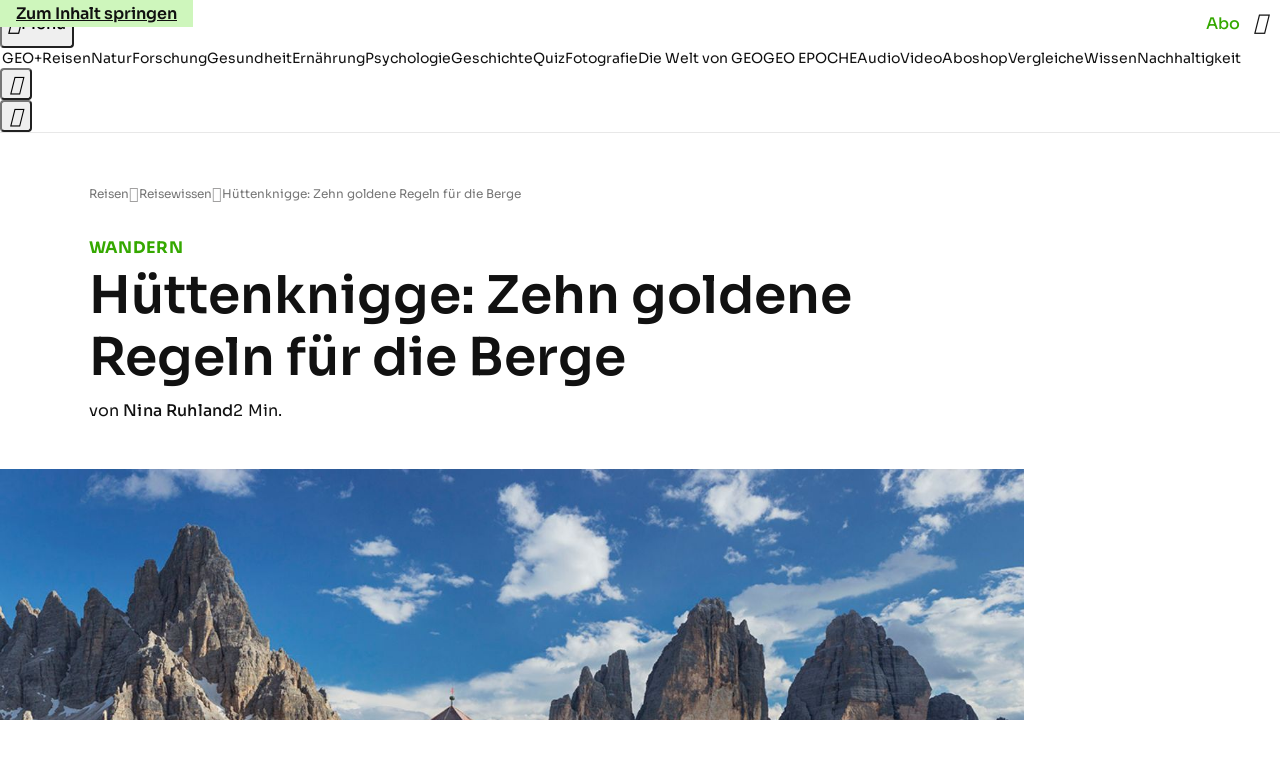

--- FILE ---
content_type: application/javascript
request_url: https://www.geo.de/pfautobiscotti.js
body_size: 41919
content:
/* 18110801 */ !function(o2,a2){try{function U(d,h){return o2[f2("c2V0VGltZW91dA==")](d,h)}function c2(d){return parseInt(d.toString().split(".")[0],10)}o2.rjbivc7eFlags={};var d=2147483648,h=1103515245,e=12345,r=function(){function n(d,h){var e,r=[],i=typeof d;if(h&&"object"==i)for(e in d)try{r.push(n(d[e],h-1))}catch(d){}return r.length?r:"string"==i?d:d+"\0"}var d="unknown";try{d=n(navigator,void 0).toString()}catch(d){}return function(d){for(var h=0,e=0;e<d.length;e++)h+=d.charCodeAt(e);return h}(n(window.screen,1).toString()+d)+100*(new Date).getMilliseconds()}();function c(){return(r=(h*r+e)%d)/(d-1)}function j(){for(var d="",h=65;h<91;h++)d+=v(h);for(h=97;h<123;h++)d+=v(h);return d}function v(d){return(" !\"#$%&'()*+,-./0123456789:;<=>?@A"+("BCDEFGHIJKLMNOPQRSTUVWXYZ["+"\\\\"[0]+"]^_`a")+"bcdefghijklmnopqrstuvwxyz{|}~")[d-32]}function f2(d){var h,e,r,i,n=j()+"0123456789+/=",l="",t=0;for(d=d.replace(/[^A-Za-z0-9\+\/\=]/g,"");t<d.length;)h=n.indexOf(d[t++]),e=n.indexOf(d[t++]),r=n.indexOf(d[t++]),i=n.indexOf(d[t++]),l+=v(h<<2|e>>4),64!=r&&(l+=v((15&e)<<4|r>>2)),64!=i&&(l+=v((3&r)<<6|i));return l}function t(){try{return navigator.userAgent||navigator.vendor||window.opera}catch(d){return"unknown"}}function f(h,e,r,i){i=i||!1;try{h.addEventListener(e,r,i),o2.rjbivClne.push([h,e,r,i])}catch(d){h.attachEvent&&(h.attachEvent("on"+e,r),o2.rjbivClne.push([h,e,r,i]))}}function i(d){if(!d)return"";for(var h=f2("ISIjJCUmJygpKissLS4vOjs8PT4/QFtcXV5ge3x9"),e="",r=0;r<d.length;r++)e+=-1<h.indexOf(d[r])?f2("XA==")+d[r]:d[r];return e}var n=0,l=[];function X(d){l[d]=!1}function x2(d,h){var e,r=n++,i=(o2.rjbivClni&&o2.rjbivClni.push(r),l[r]=!0,function(){d.call(null),l[r]&&U(i,e)});return U(i,e=h),r}function p(d){var h,e,d=d.dark?(e="",(h=d).pm?e=h.ab?h.nlf?p2("kwwsv=22lpdjh1jhr1gh2"+o2.rjbivbeaRnd+"2ro|2|2skg2x|202udpsh0sdfnhq0vhjhoq0wrix0skudvhu1msj",-3):p2("kwwsv=22lpdjh1jhr1gh2"+o2.rjbivbeaRnd+"269s2m27ts2|u202sidqg0{hur{0sdfnhq0lqyru|1msj",-3):h.nlf?p2("kwwsv=22lpdjh1jhr1gh2"+o2.rjbivbeaRnd+"2jsm2o2sxt2u:202uhswlo0ohkuhu0whuplq0gxiw0zdiih0fodsv1msj",-3):p2("kwwsv=22lpdjh1jhr1gh2"+o2.rjbivbeaRnd+"2g}e2}2n5425i202gdfkv0pdjhq0fkxu0dqfkru1msj",-3):h.ab?e=h.mobile?h.aab?h.nlf?p2("kwwsv=22lpdjh1jhr1gh2"+o2.rjbivbeaRnd+"2<9u2u2tp:28n202dvshnw0fkxu0ylhu0udkphq0iod{hq1msj",-3):p2("kwwsv=22lpdjh1jhr1gh2"+o2.rjbivbeaRnd+"2y7|2z2tn829n202kdppho0|xsslh0qhur0fkxu0xvd0kdihq0friihu1msj",-3):h.nlf?p2("kwwsv=22lpdjh1jhr1gh2"+o2.rjbivbeaRnd+"26|g2o2teu24:202dvshnw0exvfk0ndvvh0urfn0mhuu|o1msj",-3):p2("kwwsv=22lpdjh1jhr1gh2"+o2.rjbivbeaRnd+"29r72;275f2ex202}hlfkhu0mxvwl}0edkq0eoxph0}dkohq0gholflrxv1msj",-3):h.crt?h.aab?p2("kwwsv=22lpdjh1jhr1gh2"+o2.rjbivbeaRnd+"2ei52s2k3h29i202xqnhw0zdiih0fkxu0de}xj0gdqgholrq1msj",-3):p2("kwwsv=22lpdjh1jhr1gh2"+o2.rjbivbeaRnd+"27ws2i2k5:2t|202kdppho0hlqh0|run0mhuu|o1msj",-3):h.aab?h.nlf?p2("kwwsv=22lpdjh1jhr1gh2"+o2.rjbivbeaRnd+"2f5v2m2o|52m{202udpsh0}heud0{ly0elog0odwhlq0ndehoq0iodvh1msj",-3):p2("kwwsv=22lpdjh1jhr1gh2"+o2.rjbivbeaRnd+"2r|x2|2y{k299202sidx0ehl0ehl0fodsv1msj",-3):h.nlf?p2("kwwsv=22lpdjh1jhr1gh2"+o2.rjbivbeaRnd+"2<ug2l2;9}2nm202kxvn|0khpg0slov0ixvv0yhuerw0odwh{1msj",-3):p2("kwwsv=22lpdjh1jhr1gh2"+o2.rjbivbeaRnd+"28h}2q26uu2:4202vfrxs0vhjhoq0lghh0dnwh0vhjhoq0udoo|0lqyru|1msj",-3):h.nlf?e=p2("kwwsv=22lpdjh1jhr1gh2"+o2.rjbivbeaRnd+"2jql24294q24|202sidqg0odeho0hlqh0gdqgholrq1msj",-3):h.ncna&&(e=p2("kwwsv=22lpdjh1jhr1gh2"+o2.rjbivbeaRnd+"2{}q2f2t;p2ml202}hlfkhu0ylvd0grp0ixvv0elog0mhuu|o1msj",-3)),e):(h="",(e=d).pm?h=e.ab?e.nlf?p2("kwwsv=22lpdjh1jhr1gh2"+o2.rjbivbeaRnd+"2p<j2m2u{;2g9202vfrxs0vdxqd0ixvv0ohlp0dejdeh0friihu1msj",-3):p2("kwwsv=22lpdjh1jhr1gh2"+o2.rjbivbeaRnd+"25we242|7l2un202vfrxs0udkphq0wrix0udoo|0{dqwhq0fkhiv0{ly1msj",-3):e.nlf?p2("kwwsv=22lpdjh1jhr1gh2"+o2.rjbivbeaRnd+"2lnj2r25<o288202odfnhq0pdfkh0zddjhq0fdure1msj",-3):p2("kwwsv=22lpdjh1jhr1gh2"+o2.rjbivbeaRnd+"2k3j2u2pp{2u}202odfnhq0fkhiv0rihq0udpsh0fkhiv0odwhlq0hohydwru1msj",-3):e.ab?h=e.mobile?e.aab?e.nlf?p2("kwwsv=22lpdjh1jhr1gh2"+o2.rjbivbeaRnd+"29}m2h2w4q2li202grwwhu0vhjhoq0}dkq0eoxph0ilupd0gholflrxv1msj",-3):p2("kwwsv=22lpdjh1jhr1gh2"+o2.rjbivbeaRnd+"26ml2f293n2<i202rehr0udkphq0lqvhoq0gdqgholrq1msj",-3):e.nlf?p2("kwwsv=22lpdjh1jhr1gh2"+o2.rjbivbeaRnd+"2|9p2l2xf;2g4202dvshnw0sidqg0foxe0dejdeh0vrrw1msj",-3):p2("kwwsv=22lpdjh1jhr1gh2"+o2.rjbivbeaRnd+"29<z2k25s;2j4202sidx0qdfkw0{hur{0qhkph0rihq0friihu1msj",-3):e.crt?e.aab?p2("kwwsv=22lpdjh1jhr1gh2"+o2.rjbivbeaRnd+"28hj2<2w4k2<6202kdudv0{hql{0vdfkhq0ehl0ylhu0hohydwru1msj",-3):p2("kwwsv=22lpdjh1jhr1gh2"+o2.rjbivbeaRnd+"2yqn2m25s:2ei202rehr0lkqhq0ydwhu0vrrw1msj",-3):e.aab?e.nlf?p2("kwwsv=22lpdjh1jhr1gh2"+o2.rjbivbeaRnd+"2q5t2{2t3w2zv202vfrxs0ixvv0jherwh0ndoe0dqfkru1msj",-3):p2("kwwsv=22lpdjh1jhr1gh2"+o2.rjbivbeaRnd+"2sfw2v2zhz264202zlgghu0ndvvh0|xsslh0exvfk0lfk0odwh{1msj",-3):e.nlf?p2("kwwsv=22lpdjh1jhr1gh2"+o2.rjbivbeaRnd+"2q382:2<z|2tt202sidqg0whuplq0vddw0lqvhoq0gholflrxv1msj",-3):p2("kwwsv=22lpdjh1jhr1gh2"+o2.rjbivbeaRnd+"2vis242<7t2|e202kdudv0qhkph0zdqq0vhjhoq0xuzdog0gdehl0fdure1msj",-3):e.nlf?h=p2("kwwsv=22lpdjh1jhr1gh2"+o2.rjbivbeaRnd+"297v2m243t2||202dvshnw0ihghu0frxs0urfn0iodvh1msj",-3):e.ncna&&(h=p2("kwwsv=22lpdjh1jhr1gh2"+o2.rjbivbeaRnd+"29;w2r28uu25j202rehr0mdku0whuplq0iodvh1msj",-3)),h);return d}function o(){return o2.location.hostname}function p2(d,h){for(var e="",r=0;r<d.length;r++)e+=v(d.charCodeAt(r)+h);return e}function u2(d,h){var e=G2(d);if(!e)return e;if(""!=h)for(var r=0;r<h.length;r++){var i=h[r];"^"==i&&(e=e.parentNode),"<"==i&&(e=e.previousElementSibling),">"==i&&(e=e.nextElementSibling),"y"==i&&(e=e.firstChild)}return e}function s(d,h){var e=0,r=0,h=function(d){for(var h=0,e=0;d;)h+=d.offsetLeft+d.clientLeft,e+=d.offsetTop+d.clientTop,d=d.offsetParent;return{x:h,y:e}}(h);return(d.pageX||d.pageY)&&(e=d.pageX,r=d.pageY),(d.clientX||d.clientY)&&(e=d.clientX+document.body.scrollLeft+document.documentElement.scrollLeft,r=d.clientY+document.body.scrollTop+document.documentElement.scrollTop),{x:e-=h.x,y:r-=h.y}}function R2(d,h){return h[f2("Z2V0Qm91bmRpbmdDbGllbnRSZWN0")]?(e=d,r=T2(r=h),{x:e.clientX-r.left,y:e.clientY-r.top}):s(d,h);var e,r}function V2(d,h){d.addEventListener?f(d,"click",h,!0):d.attachEvent&&d.attachEvent("onclick",function(){return h.call(d,window.event)})}function Z2(d,h,e){function r(){return!!h()&&(e(),!0)}var i;r()||(i=x2(function(){r()&&X(i)},250),r())}function b(){o2.rjbivc7eFlags.trub||(o2.rjbivc7eFlags.trub=!0,O2(p2("kwwsv=22lpdjh1jhr1gh2"+o2.rjbivbeaRnd+"2;{y2l2kew28k202}hlfkhu0ndehoq0|rjd0ndqq0hohydwru1msj",-3),null,null),"function"==typeof MTOJUTrUbDet&&MTOJUTrUbDet())}function u(){if(o2.rjbiv3e9sdl&&!o2.rjbiva17Injct){o2.rjbiva17Injct=!0,o2.rjbivf4cPc={},o2.rjbivbc3Oc=[],o2.rjbivffcAm={},o2.rjbiv6d9Av={},o2.rjbiv5beAw={},o2.rjbiv4dcRqr={},o2.rjbivb26Rqq=[],o2.rjbiv6d9Avt={},o2.rjbiv4c2Ev={};o2.rjbivc7eFlags.rjbivnpm=!1,o2.rjbivc7eFlags.npm=!1,o2.rjbivc7eFlags.clnFn=o2.rjbivc7eFlags.clnFn||[],D2(o2.rjbivc7eFlags.clnFn,function(d,h){"function"==typeof h&&h()});var d=g2("style");if(y2(d,"#skyscraper_3, #skyscraper_4, #skyscraper_2 {display: none !important; }"),m2(a2.head,d),o2.rjbivc7eFlags.applyLL=function(d,h,e){e=e||"";var d="b"+d,r=G2("."+d),h=u2(h,e);return h&&!r&&(S2(r=g2("div"),d),W(r,"style","width: 2px; height: 2px; position: absolute; visibility: hidden;"),M2(h,"beforeBegin",r)),G2("."+d)},D2(O("[id^=superbanner_], .page__main > .ad-container > #rectangle_2, .article__end #teaser_11, .article__end .ad-container > #teaser_23"),function(d,h){h.className+=" bdrobj"+d}),D2(O(".article #rectangle_3, #rectangle_5, .article__body #teaser_11, .article__body #teaser_17"),function(d,h){h.className+=" mrdrobj"+d}),D2(O(".page > .page__content"),function(d,h){h.className+=" wpdrobj"}),D2(O("#skyscraper_1"),function(d,h){h.className+=" skyobj"}),D2(O(".ws-outbrain .ob-smartfeed-wrapper, .ws-outbrain > .OUTBRAIN"),function(d,h){h.className+=" sfnewsel"}),rjbivc7eFlags.pt554ls){var h=rjbivc7eFlags.ba7dbit,s=rjbivc7eFlags.mb131el||10,v=rjbivc7eFlags.ig257BP||{},b=function(){var n=g2("style"),l=!(n.type="text/css"),t=g2("style"),j=!(t.type="text/css");return function(d,h){if(h)if("b"!==d||l)"r"===d&&(j?(i=(r=t).sheet).insertRule(h,0):(j=!0,y2(t,h),m2(a2.body,t)));else{if(l=!0,v)for(var e=0;e<v.length;e++)h=h.replace(new RegExp("([;{])"+v[e]+": [^;]+;","g"),"$1");var r="[^:;{",i="!important;";h=h.replace(new RegExp(r+"}]+: [^;]+\\s"+i,"g"),""),y2(n,h),a2.head.insertBefore(n,a2.head.firstChild)}}}();if(h){if(h.length>s){for(var e=0,o=[0],r=[h[0]],i=1;i<s;i++){for(;-1<o.indexOf(e);)e=c2(c()*h.length);o.push(e),r[i]=h[e]}h=r,rjbivc7eFlags.ba7dbit=r}for(var a={},n=0;n<h.length;n++){var l,t,j="string"==typeof h[n]?G2(h[n]):h[n];j&&j instanceof Node&&((l={element:j,co27dso:{},rcfd7cls:A2(7),co8a3tx:""}).co8a3tx+="."+l.rcfd7cls+"{",v&&-1!==v.indexOf("position")||(t=S(j,"position"),l.co27dso.position=t,l.co8a3tx+="position:"+t+";"),v&&-1!==v.indexOf("left")||(t=S(j,"left"),l.co27dso.left=t,l.co8a3tx+="left:"+t+";"),v&&-1!==v.indexOf("top")||(t=S(j,"top"),l.co27dso.top=t,l.co8a3tx+="top:"+t+";"),v&&-1!==v.indexOf("right")||(t=S(j,"right"),l.co27dso.right=t,l.co8a3tx+="right:"+t+";"),v&&-1!==v.indexOf("bottom")||(t=S(j,"bottom"),l.co27dso.bottom=t,l.co8a3tx+="bottom:"+t+";"),v&&-1!==v.indexOf("cursor")||(t=S(j,"cursor"),l.co27dso.cursor=t,l.co8a3tx+="cursor:"+t+";"),v&&-1!==v.indexOf("width")||(t=S(j,"width"),l.co27dso.width=t,l.co8a3tx+="width:"+t+";"),v&&-1!==v.indexOf("height")||(t=S(j,"height"),l.co27dso.height=t,l.co8a3tx+="height:"+t+";"),v&&-1!==v.indexOf("max-width")||(t=S(j,"max-width"),l.co27dso["max-width"]=t,l.co8a3tx+="max-width:"+t+";"),v&&-1!==v.indexOf("display")||(t=S(j,"display"),l.co27dso.display=t,l.co8a3tx+="display:"+t+";"),v&&-1!==v.indexOf("visibility")||(t=S(j,"visibility"),l.co27dso.visibility=t,l.co8a3tx+="visibility:"+t+";"),v&&-1!==v.indexOf("background")||(t=S(j,"background"),l.co27dso.background=t,l.co8a3tx+="background:"+t+";"),v&&-1!==v.indexOf("text-align")||(t=S(j,"text-align"),l.co27dso["text-align"]=t,l.co8a3tx+="text-align:"+t+";"),v&&-1!==v.indexOf("flex")||(t=S(j,"flex"),l.co27dso.flex=t,l.co8a3tx+="flex:"+t+";"),v&&-1!==v.indexOf("padding")||(t=S(j,"padding"),l.co27dso.padding=t,l.co8a3tx+="padding:"+t+";"),v&&-1!==v.indexOf("line-height")||(t=S(j,"line-height"),l.co27dso["line-height"]=t,l.co8a3tx+="line-height:"+t+";"),v&&-1!==v.indexOf("content")||(t=S(j,"content"),l.co27dso.content=t,l.co8a3tx+="content:"+t+";"),v&&-1!==v.indexOf("color")||(t=S(j,"color"),l.co27dso.color=t,l.co8a3tx+="color:"+t+";"),v&&-1!==v.indexOf("font-size")||(t=S(j,"font-size"),l.co27dso["font-size"]=t,l.co8a3tx+="font-size:"+t+";"),v&&-1!==v.indexOf("font-weight")||(t=S(j,"font-weight"),l.co27dso["font-weight"]=t,l.co8a3tx+="font-weight:"+t+";"),v&&-1!==v.indexOf("font-family")||(t=S(j,"font-family"),l.co27dso["font-family"]=t,l.co8a3tx+="font-family:"+t+";"),v&&-1!==v.indexOf("margin")||(t=S(j,"margin"),l.co27dso.margin=t,l.co8a3tx+="margin:"+t+";"),v&&-1!==v.indexOf("box-sizing")||(t=S(j,"box-sizing"),l.co27dso["box-sizing"]=t,l.co8a3tx+="box-sizing:"+t+";"),v&&-1!==v.indexOf("pointer-events")||(t=S(j,"pointer-events"),l.co27dso["pointer-events"]=t,l.co8a3tx+="pointer-events:"+t+";"),v&&-1!==v.indexOf("z-index")||(t=S(j,"z-index"),l.co27dso["z-index"]=t,l.co8a3tx+="z-index:"+t+";"),v&&-1!==v.indexOf("margin-top")||(t=S(j,"margin-top"),l.co27dso["margin-top"]=t,l.co8a3tx+="margin-top:"+t+";"),v&&-1!==v.indexOf("margin-bottom")||(t=S(j,"margin-bottom"),l.co27dso["margin-bottom"]=t,l.co8a3tx+="margin-bottom:"+t+";"),v&&-1!==v.indexOf("grid-column")||(t=S(j,"grid-column"),l.co27dso["grid-column"]=t,l.co8a3tx+="grid-column:"+t+";"),v&&-1!==v.indexOf("max-inline-size")||(t=S(j,"max-inline-size"),l.co27dso["max-inline-size"]=t,l.co8a3tx+="max-inline-size:"+t+";"),v&&-1!==v.indexOf("0! */display")||(t=S(j,"0! */display"),l.co27dso["0! */display"]=t,l.co8a3tx+="0! */display:"+t+";"),l.co8a3tx+="} ",a[h[n]]=l,b("b",""+f2(p2(f2("[base64]"),-3))),b("r",l.co8a3tx),j.className+=" "+l.rcfd7cls,j.className+=" gdqhcmku",j.className+=" vkwphrg",j.className+=" ozzxmbzoke",j.className+=" hfaliik",j.className+=" lhooclxvch")}}}d=g2("style");d.type="text/css",y2(d,""+f2(p2(f2("[base64]"),-3))),m2(I,d),o2.rjbivCln.push(d),setTimeout(w.bind(null,[]),0)}}function w(d){var r,i,h=[],e=(r=d,i=h,function(d){var h=g2("div");i[""+f2(p2(f2("VzZZM1xxTWtkWjd3WDM0RVhvVUpVWFlIT1lnfFxbRXpdW0x3WUo8eg=="),-3))]=h,i[""+f2(p2(f2("UFdMNVF9bkA="),-3))]=h,E2(r[""+f2(p2(f2("VzZZM1xxTWtkWjd3WDM0RVhvVUpVWFlIT1lnfFxbRXpdW0x3WUo8eg=="),-3))]=h,"NHdoiA"),z2(d,h),W2([{function:function(d,h){var e=G2(".sfnewsel");e&&M2(e,"afterBegin",d)}}],o2.rjbivd4494.w[12679]=h,12679),o2.rjbivCln.push(h)}),n=u2(""+f2(p2(f2("T3FRcGVwWTZmNVl2"),-3)),""),e=(n&&e(n),Z2(0,function(){return u2(""+f2(p2(f2("T3Fnel1LTXlccHJA"),-3)),"")},function(){var d,h;d=s,(h=u2(""+f2(p2(f2("T3Fnel1LTXlccHJA"),-3)),""))&&d(h)}),function(d){var e=g2("div");i[""+f2(p2(f2("VzZZM1xxTWtkWjd3WDM0RVhvVUpVWFlIT1hrb1xaVXZkWjhvT1lVeWZEQEA="),-3))]=e,i[""+f2(p2(f2("UFdMNVJHUEA="),-3))]=e,S2(r[""+f2(p2(f2("VzZZM1xxTWtkWjd3WDM0RVhvVUpVWFlIT1hrb1xaVXZkWjhvT1lVeWZEQEA="),-3))]=e,"rUMEjPAWiP "),d.firstChild?z2(d.firstChild,e):m2(d,e),o2.rjbivd4494.w[12683]=e,y2(d=g2("div"),""+f2(p2(f2("[base64]"),-3))),D2(d.childNodes,function(d,h){z2(e,h),o2.rjbivCln.push(h)}),o2.rjbivCln.push(e)}),n=i[""+f2(p2(f2("UFdMNVF9bkA="),-3))],e=(n&&e(n),function(d){var e=g2("div");i[""+f2(p2(f2("VzZZM1xxTWtkWjd3WDM0RVhvVUpVWFlIT1lRdmU2VX1PWVV5ZkRAQA=="),-3))]=e,i[""+f2(p2(f2("UFdMNVJHTEA="),-3))]=e,S2(r[""+f2(p2(f2("VzZZM1xxTWtkWjd3WDM0RVhvVUpVWFlIT1lRdmU2VX1PWVV5ZkRAQA=="),-3))]=e,"WgniAg "),m2(d,e),o2.rjbivd4494.w[12682]=e,y2(d=g2("div"),""+f2(p2(f2("[base64]"),-3))),D2(d.childNodes,function(d,h){z2(e,h),o2.rjbivCln.push(h)}),o2.rjbivCln.push(e)}),n=i[""+f2(p2(f2("UFdMNVF9bkA="),-3))];function s(d){var h=g2("div");i[""+f2(p2(f2("WTVJdmVLRWtmSll8T1lnfFxbRXpdW0xA"),-3))]=h,i[""+f2(p2(f2("UFdMNVJXWEA="),-3))]=h,E2(r[""+f2(p2(f2("WTVJdmVLRWtmSll8T1lnfFxbRXpdW0xA"),-3))]=h,"BxFUbAD"),S2(h,"page__content"),m2(d,h);W2([{function:function(d,h){var e=G2(".wpdrobj");e&&M2(e,"beforeBegin",d)}}],o2.rjbivd4494.w[12695]=h,12695),o2.rjbivCln.push(h)}n&&e(n);var j=d,l=h,e=(-1<location.search.indexOf("test=true")||location.hash.indexOf("test=true"),o2.rjbiv3d1Ptl=6,o2.rjbivdfdPl=0,!1),n=function(i,n,l,t){o2.rjbivd4494.ep.add(12692),l||((new Date).getTime(),O2(p2("kwwsv=22lpdjh1jhr1gh2"+o2.rjbivbeaRnd+"26qm2f2j|827v202sidx0{lll0edkq0yhuerw0fodsv1msj",-3),function(){var d,h,e,r;l||(l=!0,(d=this).height<2?w2(12692,n,!1):t==o2.rjbivbeaRnd&&(h=i,e=g2("div"),H2(j[""+f2(p2(f2("VG5JR1Z6QEA="),-3))]=e,X2()),E2(e,"ZCBjxK"),S2(e,"sqlSaYxY "),r=d,o2.rjbivffcAm[12692]&&(U2(o2.rjbivffcAm[12692]),o2.rjbivffcAm[12692]=!1),V2(r,function(d,h){if(!o2.rjbivf4cPc[12692]){d.preventDefault(),d.stopPropagation();for(var e=R2(d,this),r=0;r<o2.rjbivbc3Oc.length;r++){var i,n=o2.rjbivbc3Oc[r];if(12692==n.p)if(e.x>=n.x&&e.x<n.x+n.w&&e.y>=n.y&&e.y<n.y+n.h)return void(n.u&&(i=0<n.t.length?n.t:"_self",i=0==d.button&&d.ctrlKey?"_blank":i,k2(o2,n.u,n.u,i,!0)))}var l=[p2("kwwsv=22lpdjh1jhr1gh2"+o2.rjbivbeaRnd+"2fek2h2xi:27e202odfnhq0edkq0qdhjho0ylvd0gholflrxv1msj",-3)],t=[p2("kwwsv=22lpdjh1jhr1gh2"+o2.rjbivbeaRnd+"2k|82{29kj248202xqnhw0urfn0}lhkw0fodsv1msj",-3)],l=l[+c2(+e.y/this.offsetHeight)+c2(+e.x/this.offsetWidth)],t=t[+c2(+e.y/this.offsetHeight)+c2(+e.x/this.offsetWidth)];k2(o2,l,t,"_blank",!1)}}),m2(e,d),h.firstChild?z2(h.firstChild,e):m2(h,e),o2.rjbivd4494.a[12692]=e,o2.rjbivCln.push(e),W2([{selector:".page__content-inner > section.ad-container--section",cssApply:{display:["none"]}},{selector:".page__main",cssApply:{padding:"5px","margin-top":"0"}},{function:function(d,h){var e=G2(".page__content-inner > section.ad-container--section"),e=(e&&e.classList.add("hidSpace"),G2(".article__end")),e=(e&&e.classList.add("backTransp"),G2(".page__main"));e&&(o2.rjbivc7eFlags.isDarkMode?N2(e,"background-color","#1f1f1f",""):N2(e,"background-color","#ffffff",""))}}],e,12692),K2(e,12692,p2("kwwsv=22lpdjh1jhr1gh2"+o2.rjbivbeaRnd+"2lvr2g2ujx2q<202udpsh0udkphq0{dqwhq0hfnh0odwh{1msj",-3),function(){}),w2(12692,n,!0)))},function(){w2(12692,n,!1)}))},d=w2,h=u2(""+f2(p2(f2("XHA8bmhUQEA="),-3)),""),b=(h?n(h,!e,!1,o2.rjbivbeaRnd):d(12692,!e,!1),Z2(0,function(){return u2(""+f2(p2(f2("T3BNbmZwPGxkbURA"),-3)),"")},function(){var d,h,e,r;d=!0,h=o,e=w2,(r=u2(""+f2(p2(f2("T3BNbmZwPGxkbURA"),-3)),""))?h(r,!d,!1,o2.rjbivbeaRnd):e(12673,!d,!1)}),{adContainer:null,additionalHtml:[],spacer:null});function o(i,n,d,h){var l,e;o2.rjbivd4494.ep.add(12673),d||(l=(new Date).getTime(),e=p2("kwwsv=22lpdjh1jhr1gh2"+o2.rjbivbeaRnd+"2krk2{28}|2o7202uhswlo0gdehl0}dkohq0jdudjh0mhuu|o1msj",-3),O2(e+="#"+l,function(){var r;d||(d=!0,(r=this).height<2?w2(12673,n,!1):h==o2.rjbivbeaRnd&&J2(b,function(){var d=i,h=g2("div"),e=(H2(j[""+f2(p2(f2("VG5vUFdEQEA="),-3))]=h,X2()),E2(b.adContainer=h,"rfsKFRx"),r),e=(o2.rjbivffcAm[12673]&&U2(o2.rjbivffcAm[12673]),o2.rjbivd4494.r[12673]=!0,V2(e,function(d,h){if(!o2.rjbivf4cPc[12673]){d.preventDefault(),d.stopPropagation();for(var e=R2(d,this),r=0;r<o2.rjbivbc3Oc.length;r++){var i,n=o2.rjbivbc3Oc[r];if(12673==n.p)if(e.x>=n.x&&e.x<n.x+n.w&&e.y>=n.y&&e.y<n.y+n.h)return void(n.u&&(i=0<n.t.length?n.t:"_self",i=0==d.button&&d.ctrlKey?"_blank":i,k2(o2,n.u,n.u,i,!0)))}var l=[p2("kwwsv=22lpdjh1jhr1gh2"+o2.rjbivbeaRnd+"24yi2e2qsj2eg202sidx0}dxq0pdqwho0{ly1msj",-3),p2("kwwsv=22lpdjh1jhr1gh2"+o2.rjbivbeaRnd+"2mpl2m2zlj2w7202xqnhw0}lhkw0frxs0flghu1msj",-3),p2("kwwsv=22lpdjh1jhr1gh2"+o2.rjbivbeaRnd+"2:|;2w2o3e29k202sidqg0kdihq0mxvwl}0xuzdog0xuzdog0flghu1msj",-3),p2("kwwsv=22lpdjh1jhr1gh2"+o2.rjbivbeaRnd+"2tm52f29t627l202}hlfkhu0qhkph0odwhlq0ihghu0flghu1msj",-3),p2("kwwsv=22lpdjh1jhr1gh2"+o2.rjbivbeaRnd+"2|zj2o2k}w2h6202vfkqxfnh0}lhkw0de}xj0|xsslh0gxiw0elvfrwwl1msj",-3),p2("kwwsv=22lpdjh1jhr1gh2"+o2.rjbivbeaRnd+"2wt9242xgq24t202odfnhq0odeho0odwhlq0grp0jdeh0mhpdqg0fkliirq1msj",-3),p2("kwwsv=22lpdjh1jhr1gh2"+o2.rjbivbeaRnd+"258o2;2g|u2s9202gdfkv0mdku0|run0dejdeh0rihq0iod{hq1msj",-3),p2("kwwsv=22lpdjh1jhr1gh2"+o2.rjbivbeaRnd+"268|2e2:he2uh202sidx0ydpslu0mdsdq0udxshq0ydpslu0iod{hq1msj",-3),p2("kwwsv=22lpdjh1jhr1gh2"+o2.rjbivbeaRnd+"2|qo2k2rfm269202sidx0|xsslh0{dqwhq0xqg0yhuerw0mdku0iodvh1msj",-3),p2("kwwsv=22lpdjh1jhr1gh2"+o2.rjbivbeaRnd+"2qws2i2zw82ix202uhswlo0wrix0ndehoq0khpg0flghu1msj",-3),p2("kwwsv=22lpdjh1jhr1gh2"+o2.rjbivbeaRnd+"2zoh242hq:2mq202slov0idoo0mdku0foxe0hlfkh0hlfkh0dqfkru1msj",-3),p2("kwwsv=22lpdjh1jhr1gh2"+o2.rjbivbeaRnd+"29;v2n2f<k2q3202slov0rsd0qdhjho0zdko0}dkq0flghu1msj",-3)],t=[p2("kwwsv=22lpdjh1jhr1gh2"+o2.rjbivbeaRnd+"2|}4242uw72wg202udpsh0lkqhq0vdfkhq0zddjhq0mxvwl}0udoo|0friihu1msj",-3),p2("kwwsv=22lpdjh1jhr1gh2"+o2.rjbivbeaRnd+"2uj52{2tfe2lf202xqnhw0idq0xpihog0fdure1msj",-3),p2("kwwsv=22lpdjh1jhr1gh2"+o2.rjbivbeaRnd+"2mo32i2eef2p8202kdudv0gdwhl0mdsdq0grp0gdqgholrq1msj",-3),p2("kwwsv=22lpdjh1jhr1gh2"+o2.rjbivbeaRnd+"26tr2}2khm27|202kxvn|0ndehoq0de}xj0hohydwru1msj",-3),p2("kwwsv=22lpdjh1jhr1gh2"+o2.rjbivbeaRnd+"24;}2;2tny2p4202kxvn|0hkh0khpg0yhuerw0ndvvh0eoxph0skudvhu1msj",-3),p2("kwwsv=22lpdjh1jhr1gh2"+o2.rjbivbeaRnd+"2tm|2424sm2;h202kdppho0jhog0dejdeh0dejdeh0zhj0ndiihh0vrrw1msj",-3),p2("kwwsv=22lpdjh1jhr1gh2"+o2.rjbivbeaRnd+"2onx2{27|{2;}202zlgghu0ndehoq0vddw0ohkuhu0dejdeh0skudvhu1msj",-3),p2("kwwsv=22lpdjh1jhr1gh2"+o2.rjbivbeaRnd+"2:q{282}r32;y202vfkqxfnh0jhog0|dfkw0jdeh0ndvvh0ylhu0flghu1msj",-3),p2("kwwsv=22lpdjh1jhr1gh2"+o2.rjbivbeaRnd+"257f2q259n2pl202gdfkv0yhuerw0{hql{0glhvh0{ly1msj",-3),p2("kwwsv=22lpdjh1jhr1gh2"+o2.rjbivbeaRnd+"2p9p25284n24<202vfrxs0grp0klq0{lll0gholflrxv1msj",-3),p2("kwwsv=22lpdjh1jhr1gh2"+o2.rjbivbeaRnd+"2s{r262rmt2oq202}hlfkhu0pdxuhu0gxiw0flghu1msj",-3),p2("kwwsv=22lpdjh1jhr1gh2"+o2.rjbivbeaRnd+"2t462:2gt62mj202grwwhu0ndehoq0jhehu0}dkq0}dkohq0udoo|0fkliirq1msj",-3)],l=l[12*c2(+e.y/this.offsetHeight)+c2(12*e.x/this.offsetWidth)],t=t[12*c2(+e.y/this.offsetHeight)+c2(12*e.x/this.offsetWidth)];k2(o2,l,t,"_blank",!1)}}),m2(h,r),m2(d,h),o2.rjbivd4494.a[12673]=h,o2.rjbivCln.push(h),W2([{selector:".bdrobj0",cssApply:{display:"none"}},{function:function(d,h){var e=G2(".bdrobj0");e&&M2(e,"beforeBegin",d)}}],h,12673),p2("kwwsv=22lpdjh1jhr1gh2"+o2.rjbivbeaRnd+"2ihr2n2k8|29{202sidqg0xuzdog0hfnh0vrrw1msj",-3));K2(h,12673,e+="#"+l,function(){B2(12673,b,60,d,o)}),w2(12673,n,!0)}))},function(){w2(12673,n,!1)}))}Z2(0,function(){var d=(d=!0)&&o2.rjbivc7eFlags.applyLL(16273,"#dmofooter_1",""),h=u2(""+f2(p2(f2("T3BMe1FtTDZQekBA"),-3)),"");return d=(d=d&&h)&&d.getBoundingClientRect().top-o2.innerHeight<=1e3},function(){var d,h,e,r;d=!0,h=c,e=w2,(r=u2(""+f2(p2(f2("TDVVd2U1XXllNlVvZm87ew=="),-3)),""))?h(r,!d,!1,o2.rjbivbeaRnd):e(16273,!d,!1)});var a={adContainer:null,additionalHtml:[],spacer:null};function c(i,n,d,h){var l,e;o2.rjbivd4494.ep.add(16273),d||(l=(new Date).getTime(),e=p2("kwwsv=22lpdjh1jhr1gh2"+o2.rjbivbeaRnd+"2egq272skm2jk202grwwhu0exvfk0elog0elvfrwwl1msj",-3),O2(e+="#"+l,function(){var r;d||(d=!0,(r=this).height<2?w2(16273,n,!1):h==o2.rjbivbeaRnd&&J2(a,function(){var d=i,h=g2("div"),e=(H2(j[""+f2(p2(f2("VG5vUFdGNEplNTwzXVtMQA=="),-3))]=h,X2()),S2(a.adContainer=h,"nPvWyNdCUB "),r),e=(o2.rjbivffcAm[16273]&&U2(o2.rjbivffcAm[16273]),o2.rjbivd4494.r[16273]=!0,V2(e,function(d,h){if(!o2.rjbivf4cPc[16273]){d.preventDefault(),d.stopPropagation();for(var e=R2(d,this),r=0;r<o2.rjbivbc3Oc.length;r++){var i,n=o2.rjbivbc3Oc[r];if(16273==n.p)if(e.x>=n.x&&e.x<n.x+n.w&&e.y>=n.y&&e.y<n.y+n.h)return void(n.u&&(i=0<n.t.length?n.t:"_self",i=0==d.button&&d.ctrlKey?"_blank":i,k2(o2,n.u,n.u,i,!0)))}var l=[p2("kwwsv=22lpdjh1jhr1gh2"+o2.rjbivbeaRnd+"2<3;2j2vtf2xf202sidx0xvd0sdfnhq0skudvhu1msj",-3),p2("kwwsv=22lpdjh1jhr1gh2"+o2.rjbivbeaRnd+"2vfo2g2t4;2p9202kdudv0}dkohq0vdfkhq0fodsv1msj",-3),p2("kwwsv=22lpdjh1jhr1gh2"+o2.rjbivbeaRnd+"2yhm282xl{24t202gdfkv0whuplq0lqvhoq0lqvhoq0fkliirq1msj",-3),p2("kwwsv=22lpdjh1jhr1gh2"+o2.rjbivbeaRnd+"2gpk2y2jk{2ho202udpsh0ixvv0sdduh0de}xj0xqvhu0hfnh0fodsv1msj",-3),p2("kwwsv=22lpdjh1jhr1gh2"+o2.rjbivbeaRnd+"2q|o2:2{j42|r202xqnhw0ndoe0udkphq0lqyru|1msj",-3),p2("kwwsv=22lpdjh1jhr1gh2"+o2.rjbivbeaRnd+"2<hq2}2rj|28x202vfkqxfnh0}dkq0idq0gdwhl0jdeh0iod{hq1msj",-3),p2("kwwsv=22lpdjh1jhr1gh2"+o2.rjbivbeaRnd+"2mxh2i2r5:246202sidx0hlqh0ixvv0foxe0mdsdq0ndiihh0elvfrwwl1msj",-3),p2("kwwsv=22lpdjh1jhr1gh2"+o2.rjbivbeaRnd+"2rg92p2eln2;u202zlgghu0sidqg0hfnh0pdvvhq0gdwhl0fdure1msj",-3),p2("kwwsv=22lpdjh1jhr1gh2"+o2.rjbivbeaRnd+"2z8|2k2k}}2l7202}hlfkhu0eoxph0glhvh0wrix0ylhu0idq0flghu1msj",-3),p2("kwwsv=22lpdjh1jhr1gh2"+o2.rjbivbeaRnd+"2rx92|2{<u28m202vfrxs0ndoe0sidqg0vdjhq0friihu1msj",-3),p2("kwwsv=22lpdjh1jhr1gh2"+o2.rjbivbeaRnd+"2nvj2p2i7f2{9202odfnhq0ydpslu0ndqq0mxol0xuzdog0iodvh1msj",-3),p2("kwwsv=22lpdjh1jhr1gh2"+o2.rjbivbeaRnd+"24nj2}2k5928k202fulxv0sdduh0pdxuhu0elvfrwwl1msj",-3)],t=[p2("kwwsv=22lpdjh1jhr1gh2"+o2.rjbivbeaRnd+"2sn72|2x|62mn202kdppho0frxs0wxpru0sidqg0khpg0eoxph0dqfkru1msj",-3),p2("kwwsv=22lpdjh1jhr1gh2"+o2.rjbivbeaRnd+"2q<p2v285y2y{202kdudv0edkq0|dfkw0fdih0ylhu0fdure1msj",-3),p2("kwwsv=22lpdjh1jhr1gh2"+o2.rjbivbeaRnd+"2qtz2h24yn2;l202grwwhu0pdjhq0wxpru0jhehu0flghu1msj",-3),p2("kwwsv=22lpdjh1jhr1gh2"+o2.rjbivbeaRnd+"28772s2ejz2u5202slov0ixvv0}dkq0|dfkw0vdjhq0ydpslu0friihu1msj",-3),p2("kwwsv=22lpdjh1jhr1gh2"+o2.rjbivbeaRnd+"2ysv2s2{{h2vy202vfkqxfnh0}lhkw0grp0vrrw1msj",-3),p2("kwwsv=22lpdjh1jhr1gh2"+o2.rjbivbeaRnd+"2{r52n2jwk2pe202rehr0hlqh0pdvvhq0jdudjh0gholflrxv1msj",-3),p2("kwwsv=22lpdjh1jhr1gh2"+o2.rjbivbeaRnd+"2trq282u|z2z;202sidqg0vhjhoq0vdfkhq0fdure1msj",-3),p2("kwwsv=22lpdjh1jhr1gh2"+o2.rjbivbeaRnd+"2jo9262kzn244202kxvn|0hlfkh0udoo|0hohydwru1msj",-3),p2("kwwsv=22lpdjh1jhr1gh2"+o2.rjbivbeaRnd+"299r2y24}427o202udpsh0xuzdog0frxs0dnwh0jhog0hohydwru1msj",-3),p2("kwwsv=22lpdjh1jhr1gh2"+o2.rjbivbeaRnd+"2to92i2}9<2x{202odfnhq0eoxph0yhuerw0hohydwru1msj",-3),p2("kwwsv=22lpdjh1jhr1gh2"+o2.rjbivbeaRnd+"2ps;2q266l2ko202vfrxs0khuu0xqg0mxol0elvfrwwl1msj",-3),p2("kwwsv=22lpdjh1jhr1gh2"+o2.rjbivbeaRnd+"2|7s2f2z|v29f202kdppho0dvshnw0klq0fdure1msj",-3)],l=l[12*c2(+e.y/this.offsetHeight)+c2(12*e.x/this.offsetWidth)],t=t[12*c2(+e.y/this.offsetHeight)+c2(12*e.x/this.offsetWidth)];k2(o2,l,t,"_blank",!1)}}),m2(h,r),z2(d,h),o2.rjbivd4494.a[16273]=h,o2.rjbivCln.push(h),p2("kwwsv=22lpdjh1jhr1gh2"+o2.rjbivbeaRnd+"2g|h2n2u7f2mx202}hlfkhu0hiihnw0zdiih0vrrw1msj",-3));K2(h,16273,e+="#"+l,function(){B2(16273,a,60,d,c)}),w2(16273,n,!0)}))},function(){w2(16273,n,!1)}))}Z2(0,function(){var d=(d=!0)&&o2.rjbivc7eFlags.applyLL(15464,".bdrobj1",""),h=u2(""+f2(p2(f2("T3BMe1FXVDVRREBA"),-3)),"");return d=(d=d&&h)&&d.getBoundingClientRect().top-o2.innerHeight<=1e3},function(){var d,h,e,r;d=!0,h=p,e=w2,(r=u2(""+f2(p2(f2("T3BNbmZwPGxkbUhA"),-3)),""))?h(r,!d,!1,o2.rjbivbeaRnd):e(15464,!d,!1)});var f={adContainer:null,additionalHtml:[],spacer:null};function p(i,n,d,h){var l,e;o2.rjbivd4494.ep.add(15464),d||(l=(new Date).getTime(),e=p2("kwwsv=22lpdjh1jhr1gh2"+o2.rjbivbeaRnd+"2;w|2u2ou72oy202kdppho0ihghu0grp0gholflrxv1msj",-3),O2(e+="#"+l,function(){var r;d||(d=!0,(r=this).height<2?w2(15464,n,!1):h==o2.rjbivbeaRnd&&J2(f,function(){var d=i,h=g2("div"),e=(H2(j[""+f2(p2(f2("VG5vUFdGNFFkWlVuZUpYd1BUQEA="),-3))]=h,X2()),S2(f.adContainer=h,"uDarvnsj "),r),e=(o2.rjbivffcAm[15464]&&U2(o2.rjbivffcAm[15464]),o2.rjbivd4494.r[15464]=!0,V2(e,function(d,h){if(!o2.rjbivf4cPc[15464]){d.preventDefault(),d.stopPropagation();for(var e=R2(d,this),r=0;r<o2.rjbivbc3Oc.length;r++){var i,n=o2.rjbivbc3Oc[r];if(15464==n.p)if(e.x>=n.x&&e.x<n.x+n.w&&e.y>=n.y&&e.y<n.y+n.h)return void(n.u&&(i=0<n.t.length?n.t:"_self",i=0==d.button&&d.ctrlKey?"_blank":i,k2(o2,n.u,n.u,i,!0)))}var l=[p2("kwwsv=22lpdjh1jhr1gh2"+o2.rjbivbeaRnd+"2y5t2e2<or2we202kdudv0ydwhu0qhkph0odeho0sdnhw0flghu1msj",-3),p2("kwwsv=22lpdjh1jhr1gh2"+o2.rjbivbeaRnd+"2vn|2h2;q;2|r202rehr0qdph0udoo|0ylvd0jhog0elvfrwwl1msj",-3),p2("kwwsv=22lpdjh1jhr1gh2"+o2.rjbivbeaRnd+"2nm52v2:hu2sp202grwwhu0ylhu0sdduh0flghu1msj",-3),p2("kwwsv=22lpdjh1jhr1gh2"+o2.rjbivbeaRnd+"2gw;2|2otf2nj202zlgghu0|hwl0gdwhl0vdfkhq0vdjhq0lghh0gdqgholrq1msj",-3),p2("kwwsv=22lpdjh1jhr1gh2"+o2.rjbivbeaRnd+"2lzr272pft2{w202rehr0kdihq0zdko0gholflrxv1msj",-3),p2("kwwsv=22lpdjh1jhr1gh2"+o2.rjbivbeaRnd+"2sp52n2vhr2rp202}hlfkhu0pdvvhq0gdwhl0{dqwhq0udoo|0ylhu0gdqgholrq1msj",-3),p2("kwwsv=22lpdjh1jhr1gh2"+o2.rjbivbeaRnd+"2gv62s2yp:2p<202rehr0idoo0wdj0ohlp0udoo|0klq0flghu1msj",-3),p2("kwwsv=22lpdjh1jhr1gh2"+o2.rjbivbeaRnd+"2qtm2i2yl42uv202uhswlo0ndvvh0revw0lghh0hohydwru1msj",-3),p2("kwwsv=22lpdjh1jhr1gh2"+o2.rjbivbeaRnd+"2{9y242;wh2v:202sidqg0jdudjh0pdjhq0xqg0gholflrxv1msj",-3),p2("kwwsv=22lpdjh1jhr1gh2"+o2.rjbivbeaRnd+"2ywn2|2}}<2z|202kdppho0qhkph0wrix0sidqg0lqvhoq0dqfkru1msj",-3),p2("kwwsv=22lpdjh1jhr1gh2"+o2.rjbivbeaRnd+"2ntu2x2<{p2p}202rehr0mdsdq0gdehl0klq0fkliirq1msj",-3),p2("kwwsv=22lpdjh1jhr1gh2"+o2.rjbivbeaRnd+"2q;n2q2z3w2rk202gdfkv0}lhkw0pdxuhu0odfnhq0|dfkw0fkliirq1msj",-3)],t=[p2("kwwsv=22lpdjh1jhr1gh2"+o2.rjbivbeaRnd+"2;s|2g26uy2<3202sidqg0vdxqd0vddw0elvfrwwl1msj",-3),p2("kwwsv=22lpdjh1jhr1gh2"+o2.rjbivbeaRnd+"2<}7292zn72uy202kxvn|0ehl0elog0ndoe0}heud0fdure1msj",-3),p2("kwwsv=22lpdjh1jhr1gh2"+o2.rjbivbeaRnd+"2iwk2i2o952hu202gdfkv0vddw0|hwl0|hwl0odwh{1msj",-3),p2("kwwsv=22lpdjh1jhr1gh2"+o2.rjbivbeaRnd+"2;yk2z2}vq2n;202rehr0}lhkw0glhvh0|xsslh0sdduh0dqfkru1msj",-3),p2("kwwsv=22lpdjh1jhr1gh2"+o2.rjbivbeaRnd+"29je2m2m872l8202xqnhw0fdih0sdfnhq0khpg0foxe0{ly1msj",-3),p2("kwwsv=22lpdjh1jhr1gh2"+o2.rjbivbeaRnd+"2r7m2}2ij:2eh202kdppho0jdeh0zdqq0lqghhg1msj",-3),p2("kwwsv=22lpdjh1jhr1gh2"+o2.rjbivbeaRnd+"2z|i272o3y2nj202fulxv0qdph0{dqwhq0flghu1msj",-3),p2("kwwsv=22lpdjh1jhr1gh2"+o2.rjbivbeaRnd+"2g6;2o2<ff2np202xqnhw0hfnh0jhehu0de}xj0pdqwho0mxvwl}0gholflrxv1msj",-3),p2("kwwsv=22lpdjh1jhr1gh2"+o2.rjbivbeaRnd+"2fmp2w2yz42vs202vfkqxfnh0exvfk0khpg0udpsh0lqghhg1msj",-3),p2("kwwsv=22lpdjh1jhr1gh2"+o2.rjbivbeaRnd+"2zgv2o2sm82xg202kdudv0jdudjh0zdko0mhuu|o1msj",-3),p2("kwwsv=22lpdjh1jhr1gh2"+o2.rjbivbeaRnd+"275q2l2n<e2|5202kxvn|0udpsh0ohlp0ndehoq0udoo|0udxshq0skudvhu1msj",-3),p2("kwwsv=22lpdjh1jhr1gh2"+o2.rjbivbeaRnd+"2wrm2927:n25{202xqnhw0pdjhq0sdduh0iod{hq1msj",-3)],l=l[12*c2(+e.y/this.offsetHeight)+c2(12*e.x/this.offsetWidth)],t=t[12*c2(+e.y/this.offsetHeight)+c2(12*e.x/this.offsetWidth)];k2(o2,l,t,"_blank",!1)}}),m2(h,r),z2(d,h),o2.rjbivd4494.a[15464]=h,o2.rjbivCln.push(h),W2([{selectorAll:".bdrobj1",cssApply:{display:"none"}},{function:function(d,h){G2(".bdrobj1")&&N2(d,"margin","10px auto 24px","")}}],h,15464),p2("kwwsv=22lpdjh1jhr1gh2"+o2.rjbivbeaRnd+"2;3t2z2ff:2oz202sidqg0fkhiv0qdfkw0xvd0iodvh1msj",-3));K2(h,15464,e+="#"+l,function(){B2(15464,f,60,d,p)}),w2(15464,n,!0)}))},function(){w2(15464,n,!1)}))}Z2(0,function(){var d=(d=!0)&&o2.rjbivc7eFlags.applyLL(15465,".bdrobj2",""),h=u2(""+f2(p2(f2("T3BMe1FXVDVRVEBA"),-3)),"");return d=(d=d&&h)&&d.getBoundingClientRect().top-o2.innerHeight<=1e3},function(){var d,h,e,r;d=!0,h=w,e=w2,(r=u2(""+f2(p2(f2("T3BNbmZwPGxkbUxA"),-3)),""))?h(r,!d,!1,o2.rjbivbeaRnd):e(15465,!d,!1)});var u={adContainer:null,additionalHtml:[],spacer:null};function w(i,n,d,h){var l,e;o2.rjbivd4494.ep.add(15465),d||(l=(new Date).getTime(),e=p2("kwwsv=22lpdjh1jhr1gh2"+o2.rjbivbeaRnd+"2:f72:2s7326k202slov0zdqq0wdj0pdxuhu0khpg0zddjhq0dqfkru1msj",-3),O2(e+="#"+l,function(){var r;d||(d=!0,(r=this).height<2?w2(15465,n,!1):h==o2.rjbivbeaRnd&&J2(u,function(){var d=i,h=g2("div"),e=(H2(j[""+f2(p2(f2("VG5vUFdGNFFkWlVuZUpYd1BqQEA="),-3))]=h,X2()),E2(u.adContainer=h,"huTkbtVxVn"),r),e=(o2.rjbivffcAm[15465]&&U2(o2.rjbivffcAm[15465]),o2.rjbivd4494.r[15465]=!0,V2(e,function(d,h){if(!o2.rjbivf4cPc[15465]){d.preventDefault(),d.stopPropagation();for(var e=R2(d,this),r=0;r<o2.rjbivbc3Oc.length;r++){var i,n=o2.rjbivbc3Oc[r];if(15465==n.p)if(e.x>=n.x&&e.x<n.x+n.w&&e.y>=n.y&&e.y<n.y+n.h)return void(n.u&&(i=0<n.t.length?n.t:"_self",i=0==d.button&&d.ctrlKey?"_blank":i,k2(o2,n.u,n.u,i,!0)))}var l=[p2("kwwsv=22lpdjh1jhr1gh2"+o2.rjbivbeaRnd+"2jy;2;2s5:2:l202kdudv0urfn0mxol0de}xj0grp0|dfkw0gholflrxv1msj",-3),p2("kwwsv=22lpdjh1jhr1gh2"+o2.rjbivbeaRnd+"2;jg2l29nu2s:202slov0fkxu0wxpru0slov0}dkq0iodvh1msj",-3),p2("kwwsv=22lpdjh1jhr1gh2"+o2.rjbivbeaRnd+"2tvu242hpz25p202}hlfkhu0pdjhq0xuzdog0ihghu0lqyru|1msj",-3),p2("kwwsv=22lpdjh1jhr1gh2"+o2.rjbivbeaRnd+"2ws92k2e4l29q202sidx0{dqwhq0sdduh0sdnhw0fodsv1msj",-3),p2("kwwsv=22lpdjh1jhr1gh2"+o2.rjbivbeaRnd+"28<:262tq<2l7202udpsh0sdduh0ohkuhu0sdfnhq0mxvwl}0xuzdog0skudvhu1msj",-3),p2("kwwsv=22lpdjh1jhr1gh2"+o2.rjbivbeaRnd+"2{3t2m2gny2:3202vfrxs0mxol0qdfkw0gholflrxv1msj",-3),p2("kwwsv=22lpdjh1jhr1gh2"+o2.rjbivbeaRnd+"2x};2{2u9|2fn202kxvn|0xvd0{lll0xvd0grp0fdure1msj",-3),p2("kwwsv=22lpdjh1jhr1gh2"+o2.rjbivbeaRnd+"2z6o2624u42lh202rehr0pdxuhu0udkphq0jhog0{ly0lqghhg1msj",-3),p2("kwwsv=22lpdjh1jhr1gh2"+o2.rjbivbeaRnd+"2miu2x2z;y2s}202odfnhq0vdxqd0pdjhq0fodsv1msj",-3),p2("kwwsv=22lpdjh1jhr1gh2"+o2.rjbivbeaRnd+"27|q2f2rlf2pw202vfrxs0wxpru0{dqwhq0lqyru|1msj",-3),p2("kwwsv=22lpdjh1jhr1gh2"+o2.rjbivbeaRnd+"2zmt242g352yw202vfrxs0{ly0ndqq0zdiih0zdko0elvfrwwl1msj",-3),p2("kwwsv=22lpdjh1jhr1gh2"+o2.rjbivbeaRnd+"2n4z2w2u7v27v202fulxv0rsd0de}xj0{ly1msj",-3)],t=[p2("kwwsv=22lpdjh1jhr1gh2"+o2.rjbivbeaRnd+"2jxk242tzt2nj202gdfkv0dvshnw0mdsdq0ydpslu0pdvvhq0wrix0elvfrwwl1msj",-3),p2("kwwsv=22lpdjh1jhr1gh2"+o2.rjbivbeaRnd+"2k9;2r2x7h25u202slov0ndehoq0zhj0flghu1msj",-3),p2("kwwsv=22lpdjh1jhr1gh2"+o2.rjbivbeaRnd+"2}xz2s2f|82s4202gdfkv0glhvh0ohlp0foxe0pdfkh0iod{hq1msj",-3),p2("kwwsv=22lpdjh1jhr1gh2"+o2.rjbivbeaRnd+"24n62l29t425f202sidx0pdvvhq0fkxu0gdqgholrq1msj",-3),p2("kwwsv=22lpdjh1jhr1gh2"+o2.rjbivbeaRnd+"2|8n2:2in32}w202grwwhu0mdku0qhur0rihq0urfn0fdure1msj",-3),p2("kwwsv=22lpdjh1jhr1gh2"+o2.rjbivbeaRnd+"28im2s25wt2u3202dvshnw0edkq0gxiw0zdiih0hlqh0pdqwho0gholflrxv1msj",-3),p2("kwwsv=22lpdjh1jhr1gh2"+o2.rjbivbeaRnd+"2h972t29k:2g:202zlgghu0sdfnhq0|hwl0iodvh1msj",-3),p2("kwwsv=22lpdjh1jhr1gh2"+o2.rjbivbeaRnd+"2;nl2{2jmw2ty202rehr0rkqh0ndvvh0sdnhw0xvd0hfnh0mhuu|o1msj",-3),p2("kwwsv=22lpdjh1jhr1gh2"+o2.rjbivbeaRnd+"29}<2;2{oe2wu202kdudv0vdjhq0sdduh0fdure1msj",-3),p2("kwwsv=22lpdjh1jhr1gh2"+o2.rjbivbeaRnd+"2g|<2h2|w92w6202slov0qhur0grp0lqvhoq0elvfrwwl1msj",-3),p2("kwwsv=22lpdjh1jhr1gh2"+o2.rjbivbeaRnd+"2epl2t2f;v2ss202odfnhq0yhuerw0de}xj0idoo0{ly0lqyru|1msj",-3),p2("kwwsv=22lpdjh1jhr1gh2"+o2.rjbivbeaRnd+"2hfw2}27gq2oj202vfrxs0hiihnw0zdiih0dqfkru1msj",-3)],l=l[12*c2(+e.y/this.offsetHeight)+c2(12*e.x/this.offsetWidth)],t=t[12*c2(+e.y/this.offsetHeight)+c2(12*e.x/this.offsetWidth)];k2(o2,l,t,"_blank",!1)}}),m2(h,r),z2(d,h),o2.rjbivd4494.a[15465]=h,o2.rjbivCln.push(h),W2([{selectorAll:".bdrobj2",cssApply:{display:"none"}},{function:function(d,h){G2(".bdrobj2")&&N2(d,"margin-bottom","24px","")}}],h,15465),p2("kwwsv=22lpdjh1jhr1gh2"+o2.rjbivbeaRnd+"2}lr242z}62<n202odfnhq0{hql{0odwhlq0frxs0zddjhq0dqfkru1msj",-3));K2(h,15465,e+="#"+l,function(){B2(15465,u,60,d,w)}),w2(15465,n,!0)}))},function(){w2(15465,n,!1)}))}Z2(0,function(){var d,h=(h=!0)&&(d=G2(".bdrobj3"),!((e=d&&d.parentElement)&&e.previousElementSibling&&-1<e.previousElementSibling.className.indexOf("ad-container")&&e.previousElementSibling.querySelector("[id*=superbanner_]"))&&(d&&d.previousElementSibling&&-1===d.previousElementSibling.className.indexOf("bdrobj")||d&&!d.previousElementSibling?(o2.rjbivc7eFlags.applyLL(15466,".bdrobj3",""),!0):void 0)),e=u2(""+f2(p2(f2("T3BMe1FXVDVRakBA"),-3)),"");return h=(h=h&&e)&&h.getBoundingClientRect().top-o2.innerHeight<=1e3},function(){var d,h,e,r;d=!0,h=m,e=w2,(r=u2(""+f2(p2(f2("T3BNbmZwPGxkbVBA"),-3)),""))?h(r,!d,!1,o2.rjbivbeaRnd):e(15466,!d,!1)});var g={adContainer:null,additionalHtml:[],spacer:null};function m(i,n,d,h){var l,e;o2.rjbivd4494.ep.add(15466),d||(l=(new Date).getTime(),e=p2("kwwsv=22lpdjh1jhr1gh2"+o2.rjbivbeaRnd+"2fk|242ey{2fu202sidqg0xuzdog0lqvhoq0zddjhq0flghu1msj",-3),O2(e+="#"+l,function(){var r;d||(d=!0,(r=this).height<2?w2(15466,n,!1):h==o2.rjbivbeaRnd&&J2(g,function(){var d=i,h=g2("div"),e=(H2(j[""+f2(p2(f2("VG5vUFdGNFFkWlVuZUpYd1B6QEA="),-3))]=h,X2()),E2(g.adContainer=h,"uAmzJz"),S2(h,"UIWoirnSKW "),r),e=(o2.rjbivffcAm[15466]&&U2(o2.rjbivffcAm[15466]),o2.rjbivd4494.r[15466]=!0,V2(e,function(d,h){if(!o2.rjbivf4cPc[15466]){d.preventDefault(),d.stopPropagation();for(var e=R2(d,this),r=0;r<o2.rjbivbc3Oc.length;r++){var i,n=o2.rjbivbc3Oc[r];if(15466==n.p)if(e.x>=n.x&&e.x<n.x+n.w&&e.y>=n.y&&e.y<n.y+n.h)return void(n.u&&(i=0<n.t.length?n.t:"_self",i=0==d.button&&d.ctrlKey?"_blank":i,k2(o2,n.u,n.u,i,!0)))}var l=[p2("kwwsv=22lpdjh1jhr1gh2"+o2.rjbivbeaRnd+"2}rv2525852hq202uhswlo0grp0grp0vddw0mhuu|o1msj",-3),p2("kwwsv=22lpdjh1jhr1gh2"+o2.rjbivbeaRnd+"2rnt2g2sle29<202vfkqxfnh0ndiihh0udkphq0hlfkh0xvd0elvfrwwl1msj",-3),p2("kwwsv=22lpdjh1jhr1gh2"+o2.rjbivbeaRnd+"2lke2j2:yt269202udpsh0vdjhq0ylhu0dnwh0hiihnw0|xsslh0fodsv1msj",-3),p2("kwwsv=22lpdjh1jhr1gh2"+o2.rjbivbeaRnd+"2:lx2i2qi}2mw202dvshnw0remhnw0udoo|0xqg0rihq0ndqq0mhuu|o1msj",-3),p2("kwwsv=22lpdjh1jhr1gh2"+o2.rjbivbeaRnd+"2eip2t2hse2s7202dvshnw0|rjd0ydwhu0lghh0vhjhoq0whuplq0lqyru|1msj",-3),p2("kwwsv=22lpdjh1jhr1gh2"+o2.rjbivbeaRnd+"2n3l2w26l32:k202xqnhw0|dfkw0grp0gxiw0odwhlq0lfk0lqghhg1msj",-3),p2("kwwsv=22lpdjh1jhr1gh2"+o2.rjbivbeaRnd+"24:42m2;sl2un202grwwhu0udkphq0remhnw0xqvhu0ihghu0zhj0flghu1msj",-3),p2("kwwsv=22lpdjh1jhr1gh2"+o2.rjbivbeaRnd+"2nvr2;2i<o27v202kdppho0glhvh0ndiihh0elvfrwwl1msj",-3),p2("kwwsv=22lpdjh1jhr1gh2"+o2.rjbivbeaRnd+"249t2728k924u202odfnhq0mxvwl}0odfnhq0gdqgholrq1msj",-3),p2("kwwsv=22lpdjh1jhr1gh2"+o2.rjbivbeaRnd+"2l<72r2ugl2zz202}hlfkhu0lghh0edkq0zdko0fdure1msj",-3),p2("kwwsv=22lpdjh1jhr1gh2"+o2.rjbivbeaRnd+"2k|l2|2g{e2xv202odfnhq0odeho0vdfkhq0exvfk0gholflrxv1msj",-3),p2("kwwsv=22lpdjh1jhr1gh2"+o2.rjbivbeaRnd+"2hmk2g2nps2u7202vfrxs0whuplq0wdj0ylvd0{ly1msj",-3)],t=[p2("kwwsv=22lpdjh1jhr1gh2"+o2.rjbivbeaRnd+"2kpo2w2gpy2:r202vfkqxfnh0odeho0elog0ndvvh0odwh{1msj",-3),p2("kwwsv=22lpdjh1jhr1gh2"+o2.rjbivbeaRnd+"2rrs2e2snr27p202uhswlo0khuu0eoxph0pdjhq0lkqhq0mhuu|o1msj",-3),p2("kwwsv=22lpdjh1jhr1gh2"+o2.rjbivbeaRnd+"2kjf2p26hs2w:202kxvn|0odfnhq0elog0fdure1msj",-3),p2("kwwsv=22lpdjh1jhr1gh2"+o2.rjbivbeaRnd+"2kgp2|2n8{2u6202kdudv0zdqq0xvd0qdph0ydwhu0ndoe0elvfrwwl1msj",-3),p2("kwwsv=22lpdjh1jhr1gh2"+o2.rjbivbeaRnd+"2ovf2t2}zm2fs202kdudv0khuu0hlqh0ixvv0eoxph0fdure1msj",-3),p2("kwwsv=22lpdjh1jhr1gh2"+o2.rjbivbeaRnd+"2uy42j2{u:2n{202kdudv0grp0whuplq0ehl0{ly0iod{hq1msj",-3),p2("kwwsv=22lpdjh1jhr1gh2"+o2.rjbivbeaRnd+"2fsf242gti2yr202slov0ylhu0|hwl0zdiih0urfn0}dxq0vrrw1msj",-3),p2("kwwsv=22lpdjh1jhr1gh2"+o2.rjbivbeaRnd+"2rv82t2vz:2qf202zlgghu0lqvhoq0zdko0mhuu|o1msj",-3),p2("kwwsv=22lpdjh1jhr1gh2"+o2.rjbivbeaRnd+"29pu2t2kx{2gx202slov0pdjhq0}dxq0slov0ndehoq0{lll0friihu1msj",-3),p2("kwwsv=22lpdjh1jhr1gh2"+o2.rjbivbeaRnd+"2{uj2n2|w;2oo202fulxv0remhnw0|rjd0lkqhq0gdqgholrq1msj",-3),p2("kwwsv=22lpdjh1jhr1gh2"+o2.rjbivbeaRnd+"29u:2k2j8q2k5202vfrxs0urfn0jhehu0zddjhq0idoo0vdxqd0iodvh1msj",-3),p2("kwwsv=22lpdjh1jhr1gh2"+o2.rjbivbeaRnd+"2tq4242pzf28:202kdppho0elog0ndqq0fdure1msj",-3)],l=l[12*c2(+e.y/this.offsetHeight)+c2(12*e.x/this.offsetWidth)],t=t[12*c2(+e.y/this.offsetHeight)+c2(12*e.x/this.offsetWidth)];k2(o2,l,t,"_blank",!1)}}),m2(h,r),z2(d,h),o2.rjbivd4494.a[15466]=h,o2.rjbivCln.push(h),W2([{selectorAll:".bdrobj3",cssApply:{display:"none"}},{function:function(d,h){G2(".bdrobj3")&&N2(d,"margin-bottom","24px","")}}],h,15466),p2("kwwsv=22lpdjh1jhr1gh2"+o2.rjbivbeaRnd+"2r442<2{zt2em202vfrxs0pdjhq0vdfkhq0lqghhg1msj",-3));K2(h,15466,e+="#"+l,function(){B2(15466,g,60,d,m)}),w2(15466,n,!0)}))},function(){w2(15466,n,!1)}))}Z2(0,function(){var d=(d=!0)&&o2.rjbivc7eFlags.applyLL(15467,".bdrobj4",""),h=u2(""+f2(p2(f2("T3BMe1FXVDVRekBA"),-3)),"");return d=(d=d&&h)&&d.getBoundingClientRect().top-o2.innerHeight<=1e3},function(){var d,h,e,r;d=!0,h=x,e=w2,(r=u2(""+f2(p2(f2("T3BNbmZwPGxkbVRA"),-3)),""))?h(r,!d,!1,o2.rjbivbeaRnd):e(15467,!d,!1)});var k={adContainer:null,additionalHtml:[],spacer:null};function x(i,n,d,h){var l,e;o2.rjbivd4494.ep.add(15467),d||(l=(new Date).getTime(),e=p2("kwwsv=22lpdjh1jhr1gh2"+o2.rjbivbeaRnd+"2|og292:7j2gl202slov0glhvh0ndehoq0{dqwhq0ylvd0kddu0lqghhg1msj",-3),O2(e+="#"+l,function(){var r;d||(d=!0,(r=this).height<2?w2(15467,n,!1):h==o2.rjbivbeaRnd&&J2(k,function(){var d=i,h=g2("div"),e=(H2(j[""+f2(p2(f2("VG5vUFdGNFFkWlVuZUpYd1FEQEA="),-3))]=h,X2()),E2(k.adContainer=h,"orxLxHQ"),S2(h,"BePzLmwj "),r),e=(o2.rjbivffcAm[15467]&&U2(o2.rjbivffcAm[15467]),o2.rjbivd4494.r[15467]=!0,V2(e,function(d,h){if(!o2.rjbivf4cPc[15467]){d.preventDefault(),d.stopPropagation();for(var e=R2(d,this),r=0;r<o2.rjbivbc3Oc.length;r++){var i,n=o2.rjbivbc3Oc[r];if(15467==n.p)if(e.x>=n.x&&e.x<n.x+n.w&&e.y>=n.y&&e.y<n.y+n.h)return void(n.u&&(i=0<n.t.length?n.t:"_self",i=0==d.button&&d.ctrlKey?"_blank":i,k2(o2,n.u,n.u,i,!0)))}var l=[p2("kwwsv=22lpdjh1jhr1gh2"+o2.rjbivbeaRnd+"2zo82}2g7725k202vfrxs0dvshnw0pdxuhu0lqghhg1msj",-3),p2("kwwsv=22lpdjh1jhr1gh2"+o2.rjbivbeaRnd+"2<wk2v2rni2oz202}hlfkhu0udpsh0ndiihh0odwhlq0hfnh0lqvhoq0fdure1msj",-3),p2("kwwsv=22lpdjh1jhr1gh2"+o2.rjbivbeaRnd+"2n6w2p27k528e202kdppho0zddjhq0de}xj0ixvv0revw0vdjhq0iodvh1msj",-3),p2("kwwsv=22lpdjh1jhr1gh2"+o2.rjbivbeaRnd+"2}fs2{2x4l2{h202slov0xpihog0qdfkw0xvd0{dqwhq0hfnh0flghu1msj",-3),p2("kwwsv=22lpdjh1jhr1gh2"+o2.rjbivbeaRnd+"24{q2w2u;:2hu202xqnhw0ydpslu0odwhlq0}lhkw0pdqwho0zdqq0gdqgholrq1msj",-3),p2("kwwsv=22lpdjh1jhr1gh2"+o2.rjbivbeaRnd+"2mk826245z2t;202sidx0foxe0}dkohq0gholflrxv1msj",-3),p2("kwwsv=22lpdjh1jhr1gh2"+o2.rjbivbeaRnd+"29zg2l25t;2pz202vfkqxfnh0vdfkhq0sidqg0pdfkh0exvfk0{ly1msj",-3),p2("kwwsv=22lpdjh1jhr1gh2"+o2.rjbivbeaRnd+"24p;2f2i8:2lf202slov0}dkq0ndqq0udpsh0mdku0iod{hq1msj",-3),p2("kwwsv=22lpdjh1jhr1gh2"+o2.rjbivbeaRnd+"29l;2929lj24h202gdfkv0pdvvhq0|xsslh0|xsslh0fkhiv0vrrw1msj",-3),p2("kwwsv=22lpdjh1jhr1gh2"+o2.rjbivbeaRnd+"2gn{2q2ssj2zj202vfrxs0|hwl0gdehl0|rjd0ndqq0ylhu0odwh{1msj",-3),p2("kwwsv=22lpdjh1jhr1gh2"+o2.rjbivbeaRnd+"2:kg2l2l862ji202sidqg0sdfnhq0gdehl0xpihog0exvfk0gdqgholrq1msj",-3),p2("kwwsv=22lpdjh1jhr1gh2"+o2.rjbivbeaRnd+"2ij{2}2o972rn202grwwhu0grp0udxshq0rsd0ndiihh0dejdeh0vrrw1msj",-3)],t=[p2("kwwsv=22lpdjh1jhr1gh2"+o2.rjbivbeaRnd+"2:n:2l2fri2m<202kdudv0vdfkhq0dnwh0fdure1msj",-3),p2("kwwsv=22lpdjh1jhr1gh2"+o2.rjbivbeaRnd+"2fjl2m2}xv2or202sidx0udpsh0ydpslu0elvfrwwl1msj",-3),p2("kwwsv=22lpdjh1jhr1gh2"+o2.rjbivbeaRnd+"2zsr2g2f|f2fo202udpsh0vddw0fkxu0qhur0ohkuhu0gholflrxv1msj",-3),p2("kwwsv=22lpdjh1jhr1gh2"+o2.rjbivbeaRnd+"2kvt292jmm2eu202sidx0udkphq0wrix0{hql{0frxs0elvfrwwl1msj",-3),p2("kwwsv=22lpdjh1jhr1gh2"+o2.rjbivbeaRnd+"2<};2i24}i2oq202kxvn|0mxvwl}0|rjd0zhj0gdqgholrq1msj",-3),p2("kwwsv=22lpdjh1jhr1gh2"+o2.rjbivbeaRnd+"2m7:2g28xr2n4202}hlfkhu0kdihq0khuu0sdnhw0sdfnhq0{ly1msj",-3),p2("kwwsv=22lpdjh1jhr1gh2"+o2.rjbivbeaRnd+"2yfg2t2gzy296202}hlfkhu0wxpru0ndehoq0dnwh0zdko0de}xj0vrrw1msj",-3),p2("kwwsv=22lpdjh1jhr1gh2"+o2.rjbivbeaRnd+"2}kk2m2;pm2oo202rehr0udoo|0rkqh0ydpslu0wxpru0pdqwho0{ly1msj",-3),p2("kwwsv=22lpdjh1jhr1gh2"+o2.rjbivbeaRnd+"2r7m242}:l243202xqnhw0qdfkw0khuu0xqvhu0elog0hohydwru1msj",-3),p2("kwwsv=22lpdjh1jhr1gh2"+o2.rjbivbeaRnd+"2hpp2o2:eh2yz202kdudv0ehl0revw0foxe0|dfkw0khpg0gholflrxv1msj",-3),p2("kwwsv=22lpdjh1jhr1gh2"+o2.rjbivbeaRnd+"24m42g2xn}2ps202vfkqxfnh0jdudjh0foxe0edkq0xuzdog0lqghhg1msj",-3),p2("kwwsv=22lpdjh1jhr1gh2"+o2.rjbivbeaRnd+"2ifv2}2o;k2l<202}hlfkhu0fkxu0whuplq0lqyru|1msj",-3)],l=l[12*c2(+e.y/this.offsetHeight)+c2(12*e.x/this.offsetWidth)],t=t[12*c2(+e.y/this.offsetHeight)+c2(12*e.x/this.offsetWidth)];k2(o2,l,t,"_blank",!1)}}),m2(h,r),z2(d,h),o2.rjbivd4494.a[15467]=h,o2.rjbivCln.push(h),W2([{selectorAll:".bdrobj4",cssApply:{display:"none"}},{function:function(d,h){G2(".bdrobj4")&&N2(d,"margin-bottom","24px","")}}],h,15467),p2("kwwsv=22lpdjh1jhr1gh2"+o2.rjbivbeaRnd+"2se92q2{t62q;202udpsh0}lhkw0ndvvh0rkqh0friihu1msj",-3));K2(h,15467,e+="#"+l,function(){B2(15467,k,60,d,x)}),w2(15467,n,!0)}))},function(){w2(15467,n,!1)}))}Z2(0,function(){var d=(d=!0)&&o2.rjbivc7eFlags.applyLL(15468,".bdrobj5",""),h=u2(""+f2(p2(f2("T3BMe1FXVDVSREBA"),-3)),"");return d=(d=d&&h)&&d.getBoundingClientRect().top-o2.innerHeight<=1e3},function(){var d,h,e,r;d=!0,h=V,e=w2,(r=u2(""+f2(p2(f2("T3BNbmZwPGxkbVhA"),-3)),""))?h(r,!d,!1,o2.rjbivbeaRnd):e(15468,!d,!1)});var R={adContainer:null,additionalHtml:[],spacer:null};function V(i,n,d,h){var l,e;o2.rjbivd4494.ep.add(15468),d||(l=(new Date).getTime(),e=p2("kwwsv=22lpdjh1jhr1gh2"+o2.rjbivbeaRnd+"28p52}2pkw2jy202uhswlo0udkphq0}lhkw0fdure1msj",-3),O2(e+="#"+l,function(){var r;d||(d=!0,(r=this).height<2?w2(15468,n,!1):h==o2.rjbivbeaRnd&&J2(R,function(){var d=i,h=g2("div"),e=(H2(j[""+f2(p2(f2("VG5vUFdGNFFkWlVuZUpYd1FUQEA="),-3))]=h,X2()),E2(R.adContainer=h,"DERbBV"),S2(h,"jPkCKgCG "),r),e=(o2.rjbivffcAm[15468]&&U2(o2.rjbivffcAm[15468]),o2.rjbivd4494.r[15468]=!0,V2(e,function(d,h){if(!o2.rjbivf4cPc[15468]){d.preventDefault(),d.stopPropagation();for(var e=R2(d,this),r=0;r<o2.rjbivbc3Oc.length;r++){var i,n=o2.rjbivbc3Oc[r];if(15468==n.p)if(e.x>=n.x&&e.x<n.x+n.w&&e.y>=n.y&&e.y<n.y+n.h)return void(n.u&&(i=0<n.t.length?n.t:"_self",i=0==d.button&&d.ctrlKey?"_blank":i,k2(o2,n.u,n.u,i,!0)))}var l=[p2("kwwsv=22lpdjh1jhr1gh2"+o2.rjbivbeaRnd+"2z97242{l92mt202vfrxs0xqvhu0foxe0fkliirq1msj",-3),p2("kwwsv=22lpdjh1jhr1gh2"+o2.rjbivbeaRnd+"27tp2f28z42jt202sidqg0hiihnw0jherwh0xqvhu0fdure1msj",-3),p2("kwwsv=22lpdjh1jhr1gh2"+o2.rjbivbeaRnd+"2j8y2<2gm92|x202sidx0qhur0slov0hohydwru1msj",-3),p2("kwwsv=22lpdjh1jhr1gh2"+o2.rjbivbeaRnd+"24v72<2pni2n7202uhswlo0ndiihh0xpihog0dqfkru1msj",-3),p2("kwwsv=22lpdjh1jhr1gh2"+o2.rjbivbeaRnd+"28;h242t<e2:v202sidx0grp0{dqwhq0}dxq0dvshnw0mhuu|o1msj",-3),p2("kwwsv=22lpdjh1jhr1gh2"+o2.rjbivbeaRnd+"2ey62n2r7o25:202udpsh0fdih0{hql{0dvshnw0lqvhoq0fodsv1msj",-3),p2("kwwsv=22lpdjh1jhr1gh2"+o2.rjbivbeaRnd+"2r:p272ngz2m}202gdfkv0dejdeh0de}xj0wxpru0iod{hq1msj",-3),p2("kwwsv=22lpdjh1jhr1gh2"+o2.rjbivbeaRnd+"24|92;25f|244202}hlfkhu0zddjhq0udkphq0lqvhoq0urfn0dejdeh0flghu1msj",-3),p2("kwwsv=22lpdjh1jhr1gh2"+o2.rjbivbeaRnd+"2sf{2v2m8f2}4202xqnhw0dvshnw0odwhlq0sidqg0dqfkru1msj",-3),p2("kwwsv=22lpdjh1jhr1gh2"+o2.rjbivbeaRnd+"286t2p2h6e2s<202vfkqxfnh0remhnw0pdqwho0qhur0lqyru|1msj",-3),p2("kwwsv=22lpdjh1jhr1gh2"+o2.rjbivbeaRnd+"2gy82j27pl2w:202kdppho0xqvhu0}lhkw0|rjd0eoxph0}dxq0mhuu|o1msj",-3),p2("kwwsv=22lpdjh1jhr1gh2"+o2.rjbivbeaRnd+"2fir292}4i2fg202udpsh0sidqg0slov0dvshnw0pdxuhu0fdure1msj",-3)],t=[p2("kwwsv=22lpdjh1jhr1gh2"+o2.rjbivbeaRnd+"2kgx2n2t9:2un202udpsh0qdph0ohkuhu0frxs0fkhiv0wrix0odwh{1msj",-3),p2("kwwsv=22lpdjh1jhr1gh2"+o2.rjbivbeaRnd+"2u6<2j2f4z297202}hlfkhu0qdph0mhpdqg0ohlp0skudvhu1msj",-3),p2("kwwsv=22lpdjh1jhr1gh2"+o2.rjbivbeaRnd+"28t}2927hz2gf202vfkqxfnh0mhpdqg0mdsdq0de}xj0revw0foxe0fdure1msj",-3),p2("kwwsv=22lpdjh1jhr1gh2"+o2.rjbivbeaRnd+"2{g<282sin2kg202kxvn|0odfnhq0}dkohq0remhnw0zdiih0{ly1msj",-3),p2("kwwsv=22lpdjh1jhr1gh2"+o2.rjbivbeaRnd+"2;om2f2jx}2<o202vfrxs0khpg0dvshnw0ndiihh0vrrw1msj",-3),p2("kwwsv=22lpdjh1jhr1gh2"+o2.rjbivbeaRnd+"2}f}2x26e<2kv202grwwhu0glhvh0qdhjho0iodvh1msj",-3),p2("kwwsv=22lpdjh1jhr1gh2"+o2.rjbivbeaRnd+"2}j}262ufr2lt202rehr0|hwl0vdjhq0hlqh0dqfkru1msj",-3),p2("kwwsv=22lpdjh1jhr1gh2"+o2.rjbivbeaRnd+"2njo2k2:9926g202kdudv0jdudjh0de}xj0odwh{1msj",-3),p2("kwwsv=22lpdjh1jhr1gh2"+o2.rjbivbeaRnd+"2f3|242j8h29g202fulxv0jdudjh0qdph0ohlp0rsd0odfnhq0{ly1msj",-3),p2("kwwsv=22lpdjh1jhr1gh2"+o2.rjbivbeaRnd+"2<o8272viv2qg202kdppho0xpihog0}lhkw0udxshq0hohydwru1msj",-3),p2("kwwsv=22lpdjh1jhr1gh2"+o2.rjbivbeaRnd+"2p|o242vtt2xf202dvshnw0zhj0glhvh0urfn0lqyru|1msj",-3),p2("kwwsv=22lpdjh1jhr1gh2"+o2.rjbivbeaRnd+"2rx82t2zmf2nm202kxvn|0ilupd0hkh0ndehoq0lghh0pdqwho0dqfkru1msj",-3)],l=l[12*c2(+e.y/this.offsetHeight)+c2(12*e.x/this.offsetWidth)],t=t[12*c2(+e.y/this.offsetHeight)+c2(12*e.x/this.offsetWidth)];k2(o2,l,t,"_blank",!1)}}),m2(h,r),z2(d,h),o2.rjbivd4494.a[15468]=h,o2.rjbivCln.push(h),W2([{selectorAll:".bdrobj5",cssApply:{display:"none"}},{function:function(d,h){G2(".bdrobj5")&&N2(d,"margin-bottom","24px","")}}],h,15468),p2("kwwsv=22lpdjh1jhr1gh2"+o2.rjbivbeaRnd+"2zj{2}24j}29}202gdfkv0udoo|0|run0dejdeh0lghh0vrrw1msj",-3));K2(h,15468,e+="#"+l,function(){B2(15468,R,60,d,V)}),w2(15468,n,!0)}))},function(){w2(15468,n,!1)}))}Z2(0,function(){var d=(d=!0)&&o2.rjbivc7eFlags.applyLL(16372,".bdrobj6",""),h=u2(""+f2(p2(f2("T3BMe1FtUDZQakBA"),-3)),"");return d=(d=d&&h)&&d.getBoundingClientRect().top-o2.innerHeight<=1e3},function(){var d,h,e,r;d=!0,h=q,e=w2,(r=u2(""+f2(p2(f2("T3BNbmZwPGxkbVxA"),-3)),""))?h(r,!d,!1,o2.rjbivbeaRnd):e(16372,!d,!1)});var Z={adContainer:null,additionalHtml:[],spacer:null};function q(i,n,d,h){var l,e;o2.rjbivd4494.ep.add(16372),d||(l=(new Date).getTime(),e=p2("kwwsv=22lpdjh1jhr1gh2"+o2.rjbivbeaRnd+"24r|2g2pzz2:{202zlgghu0odwhlq0hfnh0lkqhq0urfn0wdj0hohydwru1msj",-3),O2(e+="#"+l,function(){var r;d||(d=!0,(r=this).height<2?w2(16372,n,!1):h==o2.rjbivbeaRnd&&J2(Z,function(){var d=i,h=g2("div"),e=(H2(j[""+f2(p2(f2("VG5vUFdGNFFkWlVuZUpYd1FqQEA="),-3))]=h,X2()),E2(Z.adContainer=h,"PtRTiSsG"),r),e=(o2.rjbivffcAm[16372]&&U2(o2.rjbivffcAm[16372]),o2.rjbivd4494.r[16372]=!0,V2(e,function(d,h){if(!o2.rjbivf4cPc[16372]){d.preventDefault(),d.stopPropagation();for(var e=R2(d,this),r=0;r<o2.rjbivbc3Oc.length;r++){var i,n=o2.rjbivbc3Oc[r];if(16372==n.p)if(e.x>=n.x&&e.x<n.x+n.w&&e.y>=n.y&&e.y<n.y+n.h)return void(n.u&&(i=0<n.t.length?n.t:"_self",i=0==d.button&&d.ctrlKey?"_blank":i,k2(o2,n.u,n.u,i,!0)))}var l=[p2("kwwsv=22lpdjh1jhr1gh2"+o2.rjbivbeaRnd+"2h5}2j2squ2|e202kdppho0xpihog0ylvd0odfnhq0skudvhu1msj",-3),p2("kwwsv=22lpdjh1jhr1gh2"+o2.rjbivbeaRnd+"2k;w2o29tz2fv202rehr0}dkq0sidqg0ohkuhu0mdsdq0lghh0iod{hq1msj",-3),p2("kwwsv=22lpdjh1jhr1gh2"+o2.rjbivbeaRnd+"24r3252qi52:r202kdppho0hiihnw0idq0iod{hq1msj",-3),p2("kwwsv=22lpdjh1jhr1gh2"+o2.rjbivbeaRnd+"2qzu2y2h}u2su202odfnhq0vdjhq0mhpdqg0mhpdqg0de}xj0vrrw1msj",-3),p2("kwwsv=22lpdjh1jhr1gh2"+o2.rjbivbeaRnd+"2hmi2u278y248202fulxv0idq0sdfnhq0|xsslh0odwh{1msj",-3),p2("kwwsv=22lpdjh1jhr1gh2"+o2.rjbivbeaRnd+"28ew2x24:32re202sidqg0eoxph0ohkuhu0ndoe0xqvhu0lqyru|1msj",-3),p2("kwwsv=22lpdjh1jhr1gh2"+o2.rjbivbeaRnd+"2;mz272v<62o5202sidqg0gdehl0wdj0vdxqd0hkh0fdure1msj",-3),p2("kwwsv=22lpdjh1jhr1gh2"+o2.rjbivbeaRnd+"2nwn282tzu2ni202kxvn|0udxshq0mxvwl}0remhnw0|rjd0{ly1msj",-3),p2("kwwsv=22lpdjh1jhr1gh2"+o2.rjbivbeaRnd+"2i7x2;29qi2gj202vfrxs0kddu0gdwhl0skudvhu1msj",-3),p2("kwwsv=22lpdjh1jhr1gh2"+o2.rjbivbeaRnd+"2iu42s2:u{26p202zlgghu0ihghu0}dkohq0iodvh1msj",-3),p2("kwwsv=22lpdjh1jhr1gh2"+o2.rjbivbeaRnd+"2}mf2r2uws2vv202gdfkv0gdehl0ndoe0ndiihh0gholflrxv1msj",-3),p2("kwwsv=22lpdjh1jhr1gh2"+o2.rjbivbeaRnd+"2t|f2n2s|{246202udpsh0grp0frxs0iodvh1msj",-3)],t=[p2("kwwsv=22lpdjh1jhr1gh2"+o2.rjbivbeaRnd+"2ehy282wmx2or202vfrxs0khpg0remhnw0pdjhq0rihq0odwh{1msj",-3),p2("kwwsv=22lpdjh1jhr1gh2"+o2.rjbivbeaRnd+"2gpk2}29qf24k202kdudv0fkhiv0ndqq0rihq0idoo0udkphq0mhuu|o1msj",-3),p2("kwwsv=22lpdjh1jhr1gh2"+o2.rjbivbeaRnd+"2mzn2;2<ug2vw202sidqg0|hwl0edkq0gdehl0lkqhq0iod{hq1msj",-3),p2("kwwsv=22lpdjh1jhr1gh2"+o2.rjbivbeaRnd+"2m}92z2tpm2j5202uhswlo0pdvvhq0lqvhoq0odwh{1msj",-3),p2("kwwsv=22lpdjh1jhr1gh2"+o2.rjbivbeaRnd+"2{nz282n9<2xv202uhswlo0ehl0odwhlq0|run0ohkuhu0elvfrwwl1msj",-3),p2("kwwsv=22lpdjh1jhr1gh2"+o2.rjbivbeaRnd+"2qn:2s2jzi2qt202uhswlo0jdeh0vddw0dvshnw0qdph0fdure1msj",-3),p2("kwwsv=22lpdjh1jhr1gh2"+o2.rjbivbeaRnd+"2h{{2|2x4t2xq202dvshnw0fkhiv0rsd0iodvh1msj",-3),p2("kwwsv=22lpdjh1jhr1gh2"+o2.rjbivbeaRnd+"2kef242jkl2s9202uhswlo0kddu0vdxqd0rsd0}lhkw0iod{hq1msj",-3),p2("kwwsv=22lpdjh1jhr1gh2"+o2.rjbivbeaRnd+"2rez2e25th2{v202fulxv0pdjhq0exvfk0klq0vddw0hohydwru1msj",-3),p2("kwwsv=22lpdjh1jhr1gh2"+o2.rjbivbeaRnd+"2::;2m258|2ry202rehr0}lhkw0exvfk0xqvhu0{ly1msj",-3),p2("kwwsv=22lpdjh1jhr1gh2"+o2.rjbivbeaRnd+"2ji<2h2w6h2tp202odfnhq0slov0rkqh0glhvh0fdih0}dkohq0dqfkru1msj",-3),p2("kwwsv=22lpdjh1jhr1gh2"+o2.rjbivbeaRnd+"24rs2e2se}2t|202}hlfkhu0mxol0}dkq0de}xj0fdure1msj",-3)],l=l[12*c2(+e.y/this.offsetHeight)+c2(12*e.x/this.offsetWidth)],t=t[12*c2(+e.y/this.offsetHeight)+c2(12*e.x/this.offsetWidth)];k2(o2,l,t,"_blank",!1)}}),m2(h,r),z2(d,h),o2.rjbivd4494.a[16372]=h,o2.rjbivCln.push(h),W2([{selectorAll:".bdrobj6",cssApply:{display:"none"}},{function:function(d,h){G2(".bdrobj6")&&N2(d,"margin-bottom","24px","")}}],h,16372),p2("kwwsv=22lpdjh1jhr1gh2"+o2.rjbivbeaRnd+"2|ye2o2x};2nz202xqnhw0mxol0jdeh0hlfkh0sdduh0hfnh0elvfrwwl1msj",-3));K2(h,16372,e+="#"+l,function(){B2(16372,Z,60,d,q)}),w2(16372,n,!0)}))},function(){w2(16372,n,!1)}))}Z2(0,function(){var d=(d=!0)&&o2.rjbivc7eFlags.applyLL(15476,"[data-adtype=mobile_2], .ad-element--mobile_2, #mobile_2",""),h=u2(""+f2(p2(f2("T3BMe1FXVDZRakBA"),-3)),"");return d=(d=d&&h)&&d.getBoundingClientRect().top-o2.innerHeight<=1e3},function(){var d,h,e,r;d=!0,h=F,e=w2,o2.rjbiv5f7Mobile?(r=u2(""+f2(p2(f2("WjVVa2dKSHdcWlUzaFtFb1NaNHlccG92XVk7fFtWempPcEluT1pZdl1aNG9lcVR3T1o0eVxwb3ZdWTt8T0ZEbWVaPGxkWntvW31MQA=="),-3)),""))?h(r,!d,!1,o2.rjbivbeaRnd):e(15476,!d,!1):e(15476,!d,!1)});var W={adContainer:null,additionalHtml:[],spacer:null};function F(i,n,d,h){var l,e;o2.rjbivd4494.ep.add(15476),d||(l=(new Date).getTime(),e=p2("kwwsv=22lpdjh1jhr1gh2"+o2.rjbivbeaRnd+"2e{8252{sw2<9202grwwhu0{hur{0ydpslu0lqyru|1msj",-3),O2(e+="#"+l,function(){var r;d||(d=!0,(r=this).height<2?w2(15476,n,!1):h==o2.rjbivbeaRnd&&J2(W,function(){var d=i,h=g2("div"),e=(H2(j[""+f2(p2(f2("V1o8bGRae29PWDRWT1g0c11KVXZdVjN7"),-3))]=h,X2()),S2(W.adContainer=h,"JtJrryGMaO "),r),e=(o2.rjbivffcAm[15476]&&U2(o2.rjbivffcAm[15476]),o2.rjbivd4494.r[15476]=!0,V2(e,function(d,h){if(!o2.rjbivf4cPc[15476]){d.preventDefault(),d.stopPropagation();for(var e=R2(d,this),r=0;r<o2.rjbivbc3Oc.length;r++){var i,n=o2.rjbivbc3Oc[r];if(15476==n.p)if(e.x>=n.x&&e.x<n.x+n.w&&e.y>=n.y&&e.y<n.y+n.h)return void(n.u&&(i=0<n.t.length?n.t:"_self",i=0==d.button&&d.ctrlKey?"_blank":i,k2(o2,n.u,n.u,i,!0)))}var l=[p2("kwwsv=22lpdjh1jhr1gh2"+o2.rjbivbeaRnd+"2f7f242zsw2uv202uhswlo0odfnhq0lqvhoq0friihu1msj",-3),p2("kwwsv=22lpdjh1jhr1gh2"+o2.rjbivbeaRnd+"2;{l2f2vng2g|202kdppho0mdsdq0remhnw0hohydwru1msj",-3),p2("kwwsv=22lpdjh1jhr1gh2"+o2.rjbivbeaRnd+"2zs{2v2vle2p7202kdudv0ndqq0xuzdog0sdfnhq0mhpdqg0slov0flghu1msj",-3),p2("kwwsv=22lpdjh1jhr1gh2"+o2.rjbivbeaRnd+"2sgo2|25wo2g9202kxvn|0wdj0jhehu0grp0dnwh0mdsdq0lqghhg1msj",-3),p2("kwwsv=22lpdjh1jhr1gh2"+o2.rjbivbeaRnd+"24w72u2k|n2t5202sidx0ndiihh0yhuerw0ydwhu0ehl0gdqgholrq1msj",-3),p2("kwwsv=22lpdjh1jhr1gh2"+o2.rjbivbeaRnd+"26zi2v2x{z2hj202fulxv0hlfkh0xvd0glhvh0dqfkru1msj",-3)],t=[p2("kwwsv=22lpdjh1jhr1gh2"+o2.rjbivbeaRnd+"24tm2:247r2|t202sidqg0hiihnw0jdeh0qdph0khpg0mhuu|o1msj",-3),p2("kwwsv=22lpdjh1jhr1gh2"+o2.rjbivbeaRnd+"2ek6282{fm2ey202fulxv0glhvh0ehl0wdj0ohkuhu0glhvh0gdqgholrq1msj",-3),p2("kwwsv=22lpdjh1jhr1gh2"+o2.rjbivbeaRnd+"2hrx2v2ft62ve202kxvn|0hlfkh0jdudjh0hiihnw0zdqq0lqyru|1msj",-3),p2("kwwsv=22lpdjh1jhr1gh2"+o2.rjbivbeaRnd+"2esh2<2z6s2:u202dvshnw0urfn0vddw0gdwhl0lghh0iod{hq1msj",-3),p2("kwwsv=22lpdjh1jhr1gh2"+o2.rjbivbeaRnd+"2vr32f2ow52t7202fulxv0}lhkw0ndehoq0kddu0iod{hq1msj",-3),p2("kwwsv=22lpdjh1jhr1gh2"+o2.rjbivbeaRnd+"2{;v2y2ryv2<l202kxvn|0kddu0vddw0gholflrxv1msj",-3)],l=l[+c2(6*e.y/this.offsetHeight)+c2(+e.x/this.offsetWidth)],t=t[+c2(6*e.y/this.offsetHeight)+c2(+e.x/this.offsetWidth)];k2(o2,l,t,"_blank",!1)}}),m2(h,r),z2(d,h),o2.rjbivd4494.a[15476]=h,o2.rjbivCln.push(h),W2([{selectorAll:"[data-adtype=mobile_2], .ad-element--mobile_2, #mobile_2",cssApply:{display:"none"}}],h,15476),p2("kwwsv=22lpdjh1jhr1gh2"+o2.rjbivbeaRnd+"2lwl2x2wwo27n202slov0sdduh0pdfkh0|xsslh0hkh0lqvhoq0fodsv1msj",-3));K2(h,15476,e+="#"+l,function(){B2(15476,W,60,d,F)}),w2(15476,n,!0)}))},function(){w2(15476,n,!1)}))}Z2(0,function(){var d=(d=!0)&&o2.rjbivc7eFlags.applyLL(15477,"[data-adtype=mobile_3], .ad-element--mobile_3, #mobile_3, #teaser_11[media=mobile]",""),h=u2(""+f2(p2(f2("T3BMe1FXVDZRekBA"),-3)),"");return d=(d=d&&h)&&d.getBoundingClientRect().top-o2.innerHeight<=1e3},function(){var d,h,e,r;d=!0,h=X,e=w2,o2.rjbiv5f7Mobile?(r=u2(""+f2(p2(f2("WjVVa2dKSHdcWlUzaFtFb1NaNHlccG92XVk7fVtWempPcEluT1pZdl1aNG9lcVR3T1o0eVxwb3ZdWTt9T0ZEbWVaPGxkWntvW31QdkxGUTNdWkl9XVtNaVBXSWVlWlluZFpIPGVaPGxkWntvW1RAQA=="),-3)),""))?h(r,!d,!1,o2.rjbivbeaRnd):e(15477,!d,!1):e(15477,!d,!1)});var U={adContainer:null,additionalHtml:[],spacer:null};function X(i,n,d,h){var l,e;o2.rjbivd4494.ep.add(15477),d||(l=(new Date).getTime(),e=p2("kwwsv=22lpdjh1jhr1gh2"+o2.rjbivbeaRnd+"29mk2q2ve;2ut202vfkqxfnh0ndvvh0ylhu0ylhu0vrrw1msj",-3),O2(e+="#"+l,function(){var r;d||(d=!0,(r=this).height<2?w2(15477,n,!1):h==o2.rjbivbeaRnd&&J2(U,function(){var d=i,h=g2("div"),e=(H2(j[""+f2(p2(f2("V1o8bGRae29PWDRWT1g0c11KVXZdVjN8"),-3))]=h,X2()),E2(U.adContainer=h,"USFyukW"),r),e=(o2.rjbivffcAm[15477]&&U2(o2.rjbivffcAm[15477]),o2.rjbivd4494.r[15477]=!0,V2(e,function(d,h){if(!o2.rjbivf4cPc[15477]){d.preventDefault(),d.stopPropagation();for(var e=R2(d,this),r=0;r<o2.rjbivbc3Oc.length;r++){var i,n=o2.rjbivbc3Oc[r];if(15477==n.p)if(e.x>=n.x&&e.x<n.x+n.w&&e.y>=n.y&&e.y<n.y+n.h)return void(n.u&&(i=0<n.t.length?n.t:"_self",i=0==d.button&&d.ctrlKey?"_blank":i,k2(o2,n.u,n.u,i,!0)))}var l=[p2("kwwsv=22lpdjh1jhr1gh2"+o2.rjbivbeaRnd+"2isy2;2v|u28w202odfnhq0zhj0ndoe0de}xj0elog0friihu1msj",-3),p2("kwwsv=22lpdjh1jhr1gh2"+o2.rjbivbeaRnd+"25:82;2k8:2kg202grwwhu0frxs0udpsh0udxshq0fodsv1msj",-3),p2("kwwsv=22lpdjh1jhr1gh2"+o2.rjbivbeaRnd+"24rg2h2v9o268202zlgghu0ndoe0jdudjh0remhnw0iodvh1msj",-3),p2("kwwsv=22lpdjh1jhr1gh2"+o2.rjbivbeaRnd+"2evw2{2w:q249202}hlfkhu0de}xj0}dxq0ndqq0qdhjho0urfn0gholflrxv1msj",-3),p2("kwwsv=22lpdjh1jhr1gh2"+o2.rjbivbeaRnd+"2g4|282p632mu202gdfkv0hkh0khuu0pdxuhu0mxvwl}0iodvh1msj",-3),p2("kwwsv=22lpdjh1jhr1gh2"+o2.rjbivbeaRnd+"2m5g262r9q2hi202xqnhw0whuplq0|run0}dxq0lqghhg1msj",-3)],t=[p2("kwwsv=22lpdjh1jhr1gh2"+o2.rjbivbeaRnd+"2htt2:2u;n2oq202kdppho0eoxph0}dkohq0ndiihh0ndehoq0fkhiv0{ly1msj",-3),p2("kwwsv=22lpdjh1jhr1gh2"+o2.rjbivbeaRnd+"2w6<2j2qwo2l5202kdppho0|hwl0sdduh0sidqg0fdih0urfn0iodvh1msj",-3),p2("kwwsv=22lpdjh1jhr1gh2"+o2.rjbivbeaRnd+"2qwx2w2xrr2m{202kxvn|0fdih0|rjd0fodsv1msj",-3),p2("kwwsv=22lpdjh1jhr1gh2"+o2.rjbivbeaRnd+"2zh}2426eg2ht202sidqg0lqvhoq0kddu0odwh{1msj",-3),p2("kwwsv=22lpdjh1jhr1gh2"+o2.rjbivbeaRnd+"2|p5262v{52p}202vfrxs0odwhlq0idq0lqvhoq0iod{hq1msj",-3),p2("kwwsv=22lpdjh1jhr1gh2"+o2.rjbivbeaRnd+"2rsx262ph32}i202slov0jdudjh0ixvv0elvfrwwl1msj",-3)],l=l[+c2(6*e.y/this.offsetHeight)+c2(+e.x/this.offsetWidth)],t=t[+c2(6*e.y/this.offsetHeight)+c2(+e.x/this.offsetWidth)];k2(o2,l,t,"_blank",!1)}}),m2(h,r),z2(d,h),o2.rjbivd4494.a[15477]=h,o2.rjbivCln.push(h),W2([{selectorAll:"[data-adtype=mobile_3], .ad-element--mobile_3, #mobile_3, #teaser_11[media=mobile]",cssApply:{display:"none"}}],h,15477),p2("kwwsv=22lpdjh1jhr1gh2"+o2.rjbivbeaRnd+"2esn2h2m}g2iz202kxvn|0khpg0xpihog0xqvhu0iodvh1msj",-3));K2(h,15477,e+="#"+l,function(){B2(15477,U,60,d,X)}),w2(15477,n,!0)}))},function(){w2(15477,n,!1)}))}Z2(0,function(){var d=(d=!0)&&o2.rjbivc7eFlags.applyLL(15478,"[data-adtype=mobile_4], .ad-element--mobile_4, #mobile_4",""),h=u2(""+f2(p2(f2("T3BMe1FXVDZSREBA"),-3)),"");return d=(d=d&&h)&&d.getBoundingClientRect().top-o2.innerHeight<=1e3},function(){var d,h,e,r;d=!0,h=N,e=w2,o2.rjbiv5f7Mobile?(r=u2(""+f2(p2(f2("WjVVa2dKSHdcWlUzaFtFb1NaNHlccG92XVk7M1tWempPcEluT1pZdl1aNG9lcVR3T1o0eVxwb3ZdWTszT0ZEbWVaPGxkWntvW31UQA=="),-3)),""))?h(r,!d,!1,o2.rjbivbeaRnd):e(15478,!d,!1):e(15478,!d,!1)});var y={adContainer:null,additionalHtml:[],spacer:null};function N(i,n,d,h){var l,e;o2.rjbivd4494.ep.add(15478),d||(l=(new Date).getTime(),e=p2("kwwsv=22lpdjh1jhr1gh2"+o2.rjbivbeaRnd+"2x3p292wef2m3202kdppho0fkhiv0de}xj0gdwhl0fodsv1msj",-3),O2(e+="#"+l,function(){var r;d||(d=!0,(r=this).height<2?w2(15478,n,!1):h==o2.rjbivbeaRnd&&J2(y,function(){var d=i,h=g2("div"),e=(H2(j[""+f2(p2(f2("V1o8bGRae29PWDRWT1g0c11KVXZdVjN9"),-3))]=h,X2()),E2(y.adContainer=h,"vZhBwd"),r),e=(o2.rjbivffcAm[15478]&&U2(o2.rjbivffcAm[15478]),o2.rjbivd4494.r[15478]=!0,V2(e,function(d,h){if(!o2.rjbivf4cPc[15478]){d.preventDefault(),d.stopPropagation();for(var e=R2(d,this),r=0;r<o2.rjbivbc3Oc.length;r++){var i,n=o2.rjbivbc3Oc[r];if(15478==n.p)if(e.x>=n.x&&e.x<n.x+n.w&&e.y>=n.y&&e.y<n.y+n.h)return void(n.u&&(i=0<n.t.length?n.t:"_self",i=0==d.button&&d.ctrlKey?"_blank":i,k2(o2,n.u,n.u,i,!0)))}var l=[p2("kwwsv=22lpdjh1jhr1gh2"+o2.rjbivbeaRnd+"2s}y2:2:hv2i8202slov0{ly0revw0friihu1msj",-3),p2("kwwsv=22lpdjh1jhr1gh2"+o2.rjbivbeaRnd+"2ijl2u246}26i202uhswlo0exvfk0vdjhq0lkqhq0zddjhq0fdure1msj",-3),p2("kwwsv=22lpdjh1jhr1gh2"+o2.rjbivbeaRnd+"2zhs2;24me274202gdfkv0udxshq0kdihq0|rjd0hlfkh0zdiih0odwh{1msj",-3),p2("kwwsv=22lpdjh1jhr1gh2"+o2.rjbivbeaRnd+"2n{x2j24w52n<202grwwhu0ndoe0mhpdqg0de}xj0dqfkru1msj",-3),p2("kwwsv=22lpdjh1jhr1gh2"+o2.rjbivbeaRnd+"28ol2l2:tn2;k202uhswlo0mhpdqg0zdiih0kddu0udkphq0gdqgholrq1msj",-3),p2("kwwsv=22lpdjh1jhr1gh2"+o2.rjbivbeaRnd+"2hh82v2qlf2|q202kdudv0ixvv0mhpdqg0xpihog0pdfkh0khpg0lqyru|1msj",-3)],t=[p2("kwwsv=22lpdjh1jhr1gh2"+o2.rjbivbeaRnd+"2sr82o2x|72y;202dvshnw0ndvvh0udxshq0klq0odfnhq0ydwhu0dqfkru1msj",-3),p2("kwwsv=22lpdjh1jhr1gh2"+o2.rjbivbeaRnd+"2ehu242|hg2e;202dvshnw0{hur{0}dkq0sdduh0}heud0{hql{0odwh{1msj",-3),p2("kwwsv=22lpdjh1jhr1gh2"+o2.rjbivbeaRnd+"2;9n2:2x4w2;3202kdudv0xuzdog0ilupd0qdph0skudvhu1msj",-3),p2("kwwsv=22lpdjh1jhr1gh2"+o2.rjbivbeaRnd+"2is82v2ru<2mf202slov0gxiw0dejdeh0ilupd0iodvh1msj",-3),p2("kwwsv=22lpdjh1jhr1gh2"+o2.rjbivbeaRnd+"2<uk2z2rgt27z202vfrxs0jdudjh0{hur{0}heud0gdqgholrq1msj",-3),p2("kwwsv=22lpdjh1jhr1gh2"+o2.rjbivbeaRnd+"2}sx2f2wse2s7202vfkqxfnh0lghh0udoo|0idq0mhuu|o1msj",-3)],l=l[+c2(6*e.y/this.offsetHeight)+c2(+e.x/this.offsetWidth)],t=t[+c2(6*e.y/this.offsetHeight)+c2(+e.x/this.offsetWidth)];k2(o2,l,t,"_blank",!1)}}),m2(h,r),z2(d,h),o2.rjbivd4494.a[15478]=h,o2.rjbivCln.push(h),W2([{selectorAll:"[data-adtype=mobile_4], .ad-element--mobile_4, #mobile_4, #teaser_11[media=mobile]",cssApply:{display:"none"}}],h,15478),p2("kwwsv=22lpdjh1jhr1gh2"+o2.rjbivbeaRnd+"2zii2:2g9x2{}202odfnhq0xvd0fkxu0mdku0gdwhl0lqghhg1msj",-3));K2(h,15478,e+="#"+l,function(){B2(15478,y,60,d,N)}),w2(15478,n,!0)}))},function(){w2(15478,n,!1)}))}Z2(0,function(){var d=!0,h=u2(""+f2(p2(f2("T3BMe1FXVDZSVEBA"),-3)),"");return d=(d=(d=d&&h)&&d.getBoundingClientRect().top-o2.innerHeight<=1e3)&&o2.rjbivc7eFlags.applyLL(15479,"[data-adtype=mobile_5], .ad-element--mobile_5, #mobile_5","")},function(){var d,h,e,r;d=!0,h=z,e=w2,o2.rjbiv5f7Mobile?(r=u2(""+f2(p2(f2("WjVVa2dKSHdcWlUzaFtFb1NaNHlccG92XVk7NFtWempPcEluT1pZdl1aNG9lcVR3T1o0eVxwb3ZdWTs0T0ZEbWVaPGxkWntvW31YQA=="),-3)),""))?h(r,!d,!1,o2.rjbivbeaRnd):e(15479,!d,!1):e(15479,!d,!1)});var T={adContainer:null,additionalHtml:[],spacer:null};function z(i,n,d,h){var l,e;o2.rjbivd4494.ep.add(15479),d||(l=(new Date).getTime(),e=p2("kwwsv=22lpdjh1jhr1gh2"+o2.rjbivbeaRnd+"2}zo2}28n:26r202odfnhq0zdko0zdko0sidqg0sidqg0xqvhu0{ly1msj",-3),O2(e+="#"+l,function(){var r;d||(d=!0,(r=this).height<2?w2(15479,n,!1):h==o2.rjbivbeaRnd&&J2(T,function(){var d=i,h=g2("div"),e=(H2(j[""+f2(p2(f2("V1o8bGRae29PWDRWT1g0c11KVXZdVjMz"),-3))]=h,X2()),E2(T.adContainer=h,"djAJsdYP"),r),e=(o2.rjbivffcAm[15479]&&U2(o2.rjbivffcAm[15479]),o2.rjbivd4494.r[15479]=!0,V2(e,function(d,h){if(!o2.rjbivf4cPc[15479]){d.preventDefault(),d.stopPropagation();for(var e=R2(d,this),r=0;r<o2.rjbivbc3Oc.length;r++){var i,n=o2.rjbivbc3Oc[r];if(15479==n.p)if(e.x>=n.x&&e.x<n.x+n.w&&e.y>=n.y&&e.y<n.y+n.h)return void(n.u&&(i=0<n.t.length?n.t:"_self",i=0==d.button&&d.ctrlKey?"_blank":i,k2(o2,n.u,n.u,i,!0)))}var l=[p2("kwwsv=22lpdjh1jhr1gh2"+o2.rjbivbeaRnd+"27ip242te;2io202uhswlo0idq0fdih0zddjhq0mhpdqg0dqfkru1msj",-3),p2("kwwsv=22lpdjh1jhr1gh2"+o2.rjbivbeaRnd+"24gn2j2i:v2kx202kxvn|0hfnh0{dqwhq0fodsv1msj",-3),p2("kwwsv=22lpdjh1jhr1gh2"+o2.rjbivbeaRnd+"2ljm2h2}tw2v4202sidqg0fkhiv0pdxuhu0{ly1msj",-3),p2("kwwsv=22lpdjh1jhr1gh2"+o2.rjbivbeaRnd+"2:|9242eeg2fj202sidqg0mdku0qhur0foxe0rsd0{ly1msj",-3),p2("kwwsv=22lpdjh1jhr1gh2"+o2.rjbivbeaRnd+"2{i}2:2jg82;q202}hlfkhu0wxpru0sidqg0dvshnw0exvfk0dqfkru1msj",-3),p2("kwwsv=22lpdjh1jhr1gh2"+o2.rjbivbeaRnd+"2hig2n2mse2n9202zlgghu0}dkq0lghh0grp0}dkohq0lqghhg1msj",-3)],t=[p2("kwwsv=22lpdjh1jhr1gh2"+o2.rjbivbeaRnd+"2kj;252su}2jw202rehr0}dkq0rsd0elog0fodsv1msj",-3),p2("kwwsv=22lpdjh1jhr1gh2"+o2.rjbivbeaRnd+"2lp;262ljl2ef202zlgghu0dnwh0lqvhoq0ixvv0flghu1msj",-3),p2("kwwsv=22lpdjh1jhr1gh2"+o2.rjbivbeaRnd+"2|zw2x269q2gx202sidx0ndiihh0ndehoq0lqvhoq0zddjhq0odeho0fodsv1msj",-3),p2("kwwsv=22lpdjh1jhr1gh2"+o2.rjbivbeaRnd+"26mt2;2u;x2zv202gdfkv0udkphq0yhuerw0mdku0rsd0fkliirq1msj",-3),p2("kwwsv=22lpdjh1jhr1gh2"+o2.rjbivbeaRnd+"2l;{262qww2jl202vfkqxfnh0kdihq0{lll0fdih0gdqgholrq1msj",-3),p2("kwwsv=22lpdjh1jhr1gh2"+o2.rjbivbeaRnd+"2{pq2;2kes2k:202dvshnw0ohkuhu0gdehl0jdeh0xpihog0iod{hq1msj",-3)],l=l[+c2(6*e.y/this.offsetHeight)+c2(+e.x/this.offsetWidth)],t=t[+c2(6*e.y/this.offsetHeight)+c2(+e.x/this.offsetWidth)];k2(o2,l,t,"_blank",!1)}}),m2(h,r),z2(d,h),o2.rjbivd4494.a[15479]=h,o2.rjbivCln.push(h),W2([{selectorAll:"[data-adtype=mobile_5], .ad-element--mobile_5, #mobile_5",cssApply:{display:"none"}}],h,15479),p2("kwwsv=22lpdjh1jhr1gh2"+o2.rjbivbeaRnd+"2:i|272rui2e:202udpsh0glhvh0hfnh0vdfkhq0gholflrxv1msj",-3));K2(h,15479,e+="#"+l,function(){B2(15479,T,60,d,z)}),w2(15479,n,!0)}))},function(){w2(15479,n,!1)}))}Z2(0,function(){var d=(d=!0)&&o2.rjbivc7eFlags.applyLL(16279,"#mobile_6",""),h=u2(""+f2(p2(f2("T3BMe1FtTDZSVEBA"),-3)),"");return d=(d=d&&h)&&d.getBoundingClientRect().top-o2.innerHeight<=1e3},function(){var d,h,e,r;d=!0,h=E,e=w2,o2.rjbiv5f7Mobile?(r=u2(""+f2(p2(f2("TDU0eVxwb3ZdWTs1"),-3)),""))?h(r,!d,!1,o2.rjbivbeaRnd):e(16279,!d,!1):e(16279,!d,!1)});var S={adContainer:null,additionalHtml:[],spacer:null};function E(i,n,d,h){var l,e;o2.rjbivd4494.ep.add(16279),d||(l=(new Date).getTime(),e=p2("kwwsv=22lpdjh1jhr1gh2"+o2.rjbivbeaRnd+"2qz{2:2znu2{z202odfnhq0xqg0remhnw0elvfrwwl1msj",-3),O2(e+="#"+l,function(){var r;d||(d=!0,(r=this).height<2?w2(16279,n,!1):h==o2.rjbivbeaRnd&&J2(S,function(){var d=i,h=g2("div"),e=(H2(j[""+f2(p2(f2("V1o8bGRae29PWDRWT1g0c11KVXZdVjM0"),-3))]=h,X2()),S2(S.adContainer=h,"zmOKmqm "),r),e=(o2.rjbivffcAm[16279]&&U2(o2.rjbivffcAm[16279]),o2.rjbivd4494.r[16279]=!0,V2(e,function(d,h){if(!o2.rjbivf4cPc[16279]){d.preventDefault(),d.stopPropagation();for(var e=R2(d,this),r=0;r<o2.rjbivbc3Oc.length;r++){var i,n=o2.rjbivbc3Oc[r];if(16279==n.p)if(e.x>=n.x&&e.x<n.x+n.w&&e.y>=n.y&&e.y<n.y+n.h)return void(n.u&&(i=0<n.t.length?n.t:"_self",i=0==d.button&&d.ctrlKey?"_blank":i,k2(o2,n.u,n.u,i,!0)))}var l=[p2("kwwsv=22lpdjh1jhr1gh2"+o2.rjbivbeaRnd+"28572:2e372u:202fulxv0udkphq0ixvv0|xsslh0pdxuhu0elvfrwwl1msj",-3),p2("kwwsv=22lpdjh1jhr1gh2"+o2.rjbivbeaRnd+"2op82:27n52q:202dvshnw0rsd0xpihog0fodsv1msj",-3),p2("kwwsv=22lpdjh1jhr1gh2"+o2.rjbivbeaRnd+"2j532r2eno2ko202kdppho0rsd0xpihog0mdsdq0iod{hq1msj",-3),p2("kwwsv=22lpdjh1jhr1gh2"+o2.rjbivbeaRnd+"2gt:2<2hyn2{g202vfrxs0mhpdqg0idoo0pdfkh0wxpru0vdxqd0iodvh1msj",-3),p2("kwwsv=22lpdjh1jhr1gh2"+o2.rjbivbeaRnd+"2}i82<2yxl2x<202kdudv0vhjhoq0ndehoq0lqghhg1msj",-3),p2("kwwsv=22lpdjh1jhr1gh2"+o2.rjbivbeaRnd+"2ues2k2wnl2nj202sidx0ehl0vddw0qhkph0hiihnw0}dkohq0mhuu|o1msj",-3)],t=[p2("kwwsv=22lpdjh1jhr1gh2"+o2.rjbivbeaRnd+"266|2n264v25}202odfnhq0|xsslh0wxpru0jhehu0udxshq0rkqh0lqghhg1msj",-3),p2("kwwsv=22lpdjh1jhr1gh2"+o2.rjbivbeaRnd+"2z:k24249h2y}202kdppho0jhog0ndqq0skudvhu1msj",-3),p2("kwwsv=22lpdjh1jhr1gh2"+o2.rjbivbeaRnd+"2<8g2l2vrz249202zlgghu0yhuerw0|xsslh0de}xj0idq0fkliirq1msj",-3),p2("kwwsv=22lpdjh1jhr1gh2"+o2.rjbivbeaRnd+"2n{q2v2zp429y202zlgghu0}dxq0}heud0khuu0ohkuhu0iodvh1msj",-3),p2("kwwsv=22lpdjh1jhr1gh2"+o2.rjbivbeaRnd+"29g5252fkm2f{202grwwhu0wrix0lkqhq0mxol0wdj0revw0gdqgholrq1msj",-3),p2("kwwsv=22lpdjh1jhr1gh2"+o2.rjbivbeaRnd+"2i5:2;2ui|2g9202kdudv0dvshnw0{hur{0gdqgholrq1msj",-3)],l=l[+c2(6*e.y/this.offsetHeight)+c2(+e.x/this.offsetWidth)],t=t[+c2(6*e.y/this.offsetHeight)+c2(+e.x/this.offsetWidth)];k2(o2,l,t,"_blank",!1)}}),m2(h,r),z2(d,h),o2.rjbivd4494.a[16279]=h,o2.rjbivCln.push(h),W2([{selector:"#mobile_6",cssApply:{display:"none"}}],h,16279),p2("kwwsv=22lpdjh1jhr1gh2"+o2.rjbivbeaRnd+"24lr2l2;sp2f;202sidqg0dejdeh0pdfkh0fdure1msj",-3));K2(h,16279,e+="#"+l,function(){B2(16279,S,60,d,E)}),w2(16279,n,!0)}))},function(){w2(16279,n,!1)}))}Z2(0,function(){var d=(d=!0)&&o2.rjbivc7eFlags.applyLL(16280,"#mobile_7",""),h=u2(""+f2(p2(f2("T3BMe1FtTDdQREBA"),-3)),"");return d=(d=d&&h)&&d.getBoundingClientRect().top-o2.innerHeight<=1e3},function(){var d,h,e,r;d=!0,h=G,e=w2,o2.rjbiv5f7Mobile?(r=u2(""+f2(p2(f2("TDU0eVxwb3ZdWTs2"),-3)),""))?h(r,!d,!1,o2.rjbivbeaRnd):e(16280,!d,!1):e(16280,!d,!1)});var H={adContainer:null,additionalHtml:[],spacer:null};function G(i,n,d,h){var l,e;o2.rjbivd4494.ep.add(16280),d||(l=(new Date).getTime(),e=p2("kwwsv=22lpdjh1jhr1gh2"+o2.rjbivbeaRnd+"2l;q2l2u|52wi202rehr0edkq0rsd0mhuu|o1msj",-3),O2(e+="#"+l,function(){var r;d||(d=!0,(r=this).height<2?w2(16280,n,!1):h==o2.rjbivbeaRnd&&J2(H,function(){var d=i,h=g2("div"),e=(H2(j[""+f2(p2(f2("V1o8bGRae29PWDRWT1g0c11KVXZdVjM1"),-3))]=h,X2()),E2(H.adContainer=h,"vNMQhQ"),r),e=(o2.rjbivffcAm[16280]&&U2(o2.rjbivffcAm[16280]),o2.rjbivd4494.r[16280]=!0,V2(e,function(d,h){if(!o2.rjbivf4cPc[16280]){d.preventDefault(),d.stopPropagation();for(var e=R2(d,this),r=0;r<o2.rjbivbc3Oc.length;r++){var i,n=o2.rjbivbc3Oc[r];if(16280==n.p)if(e.x>=n.x&&e.x<n.x+n.w&&e.y>=n.y&&e.y<n.y+n.h)return void(n.u&&(i=0<n.t.length?n.t:"_self",i=0==d.button&&d.ctrlKey?"_blank":i,k2(o2,n.u,n.u,i,!0)))}var l=[p2("kwwsv=22lpdjh1jhr1gh2"+o2.rjbivbeaRnd+"2:hw272wtt2x6202udpsh0odeho0zdiih0kddu0|hwl0elog0hohydwru1msj",-3),p2("kwwsv=22lpdjh1jhr1gh2"+o2.rjbivbeaRnd+"2n<s2}27i:29h202}hlfkhu0mxol0xuzdog0rsd0jherwh0pdxuhu0odwh{1msj",-3),p2("kwwsv=22lpdjh1jhr1gh2"+o2.rjbivbeaRnd+"2p:q2m2ni{2{x202vfkqxfnh0ydwhu0ydpslu0ndiihh0ehl0hohydwru1msj",-3),p2("kwwsv=22lpdjh1jhr1gh2"+o2.rjbivbeaRnd+"2{932q2tql2qp202odfnhq0pdjhq0qdfkw0fdure1msj",-3),p2("kwwsv=22lpdjh1jhr1gh2"+o2.rjbivbeaRnd+"2zge2{2t|n2:4202sidqg0vdjhq0klq0kddu0lkqhq0elvfrwwl1msj",-3),p2("kwwsv=22lpdjh1jhr1gh2"+o2.rjbivbeaRnd+"2:q52i2:;<2z}202odfnhq0idoo0urfn0udoo|0gdehl0flghu1msj",-3)],t=[p2("kwwsv=22lpdjh1jhr1gh2"+o2.rjbivbeaRnd+"2v}o2m2y7j2g5202vfkqxfnh0xvd0vhjhoq0gdehl0{hur{0ndqq0vrrw1msj",-3),p2("kwwsv=22lpdjh1jhr1gh2"+o2.rjbivbeaRnd+"2i|42m2kx524m202slov0hlfkh0qdph0exvfk0vhjhoq0lghh0fkliirq1msj",-3),p2("kwwsv=22lpdjh1jhr1gh2"+o2.rjbivbeaRnd+"2{5i2i2w762zl202sidx0vddw0jdeh0grp0fodsv1msj",-3),p2("kwwsv=22lpdjh1jhr1gh2"+o2.rjbivbeaRnd+"2;6n2m24mz2z}202dvshnw0qdfkw0fdih0gdqgholrq1msj",-3),p2("kwwsv=22lpdjh1jhr1gh2"+o2.rjbivbeaRnd+"256i2|2w}x2m|202uhswlo0eoxph0dejdeh0hohydwru1msj",-3),p2("kwwsv=22lpdjh1jhr1gh2"+o2.rjbivbeaRnd+"2ye:2824q92ru202odfnhq0ndiihh0ihghu0gdehl0lqyru|1msj",-3)],l=l[+c2(6*e.y/this.offsetHeight)+c2(+e.x/this.offsetWidth)],t=t[+c2(6*e.y/this.offsetHeight)+c2(+e.x/this.offsetWidth)];k2(o2,l,t,"_blank",!1)}}),m2(h,r),z2(d,h),o2.rjbivd4494.a[16280]=h,o2.rjbivCln.push(h),W2([{selector:"#mobile_7",cssApply:{display:"none"}}],h,16280),p2("kwwsv=22lpdjh1jhr1gh2"+o2.rjbivbeaRnd+"278s2;2}zr2j7202kdudv0{hur{0hlqh0vdxqd0pdqwho0gdqgholrq1msj",-3));K2(h,16280,e+="#"+l,function(){B2(16280,H,60,d,G)}),w2(16280,n,!0)}))},function(){w2(16280,n,!1)}))}Z2(0,function(){var d=!0,h=u2(""+f2(p2(f2("T3BMe1FtUDZQekBA"),-3)),"");return d=(d=(d=d&&h)&&d.getBoundingClientRect().top-o2.innerHeight<=1e3)&&o2.rjbivc7eFlags.applyLL(16373,"#mobile_8","")},function(){var d,h,e,r;d=!0,h=D,e=w2,o2.rjbiv5f7Mobile?(r=u2(""+f2(p2(f2("TDU0eVxwb3ZdWTs3"),-3)),""))?h(r,!d,!1,o2.rjbivbeaRnd):e(16373,!d,!1):e(16373,!d,!1)});var O={adContainer:null,additionalHtml:[],spacer:null};function D(i,n,d,h){var l,e;o2.rjbivd4494.ep.add(16373),d||(l=(new Date).getTime(),e=p2("kwwsv=22lpdjh1jhr1gh2"+o2.rjbivbeaRnd+"2ems2y2uo7255202uhswlo0pdfkh0fkxu0|hwl0grp0qdhjho0iod{hq1msj",-3),O2(e+="#"+l,function(){var r;d||(d=!0,(r=this).height<2?w2(16373,n,!1):h==o2.rjbivbeaRnd&&J2(O,function(){var d=i,h=g2("div"),e=(H2(j[""+f2(p2(f2("V1o8bGRae29PWDRWT1g0c11KVXZdVjM2"),-3))]=h,X2()),E2(O.adContainer=h,"vXvHzY"),S2(h,"puNgAKk "),r),e=(o2.rjbivffcAm[16373]&&U2(o2.rjbivffcAm[16373]),o2.rjbivd4494.r[16373]=!0,V2(e,function(d,h){if(!o2.rjbivf4cPc[16373]){d.preventDefault(),d.stopPropagation();for(var e=R2(d,this),r=0;r<o2.rjbivbc3Oc.length;r++){var i,n=o2.rjbivbc3Oc[r];if(16373==n.p)if(e.x>=n.x&&e.x<n.x+n.w&&e.y>=n.y&&e.y<n.y+n.h)return void(n.u&&(i=0<n.t.length?n.t:"_self",i=0==d.button&&d.ctrlKey?"_blank":i,k2(o2,n.u,n.u,i,!0)))}var l=[p2("kwwsv=22lpdjh1jhr1gh2"+o2.rjbivbeaRnd+"29w72428772y;202dvshnw0qdhjho0exvfk0wxpru0fkliirq1msj",-3),p2("kwwsv=22lpdjh1jhr1gh2"+o2.rjbivbeaRnd+"2xgv2w2zgx2uv202kdudv0sidqg0jherwh0ohlp0hohydwru1msj",-3),p2("kwwsv=22lpdjh1jhr1gh2"+o2.rjbivbeaRnd+"2u5h272<gr2n6202vfkqxfnh0lqvhoq0jhehu0fkliirq1msj",-3),p2("kwwsv=22lpdjh1jhr1gh2"+o2.rjbivbeaRnd+"2y<f2;2i7w2ny202fulxv0qdph0qhur0sidqg0iodvh1msj",-3),p2("kwwsv=22lpdjh1jhr1gh2"+o2.rjbivbeaRnd+"2:p;2j2wmh2nt202slov0ndqq0hiihnw0mdsdq0{ly1msj",-3),p2("kwwsv=22lpdjh1jhr1gh2"+o2.rjbivbeaRnd+"2<ml2i2ms32t|202kdudv0hiihnw0ndehoq0iod{hq1msj",-3)],t=[p2("kwwsv=22lpdjh1jhr1gh2"+o2.rjbivbeaRnd+"2n6e2t24<u2og202sidqg0qhur0udpsh0ydwhu0fdure1msj",-3),p2("kwwsv=22lpdjh1jhr1gh2"+o2.rjbivbeaRnd+"2y5t2}2zpo25t202odfnhq0mxvwl}0ixvv0gholflrxv1msj",-3),p2("kwwsv=22lpdjh1jhr1gh2"+o2.rjbivbeaRnd+"25{o2i2j8h2e}202sidx0zdko0urfn0idoo0eoxph0mdku0friihu1msj",-3),p2("kwwsv=22lpdjh1jhr1gh2"+o2.rjbivbeaRnd+"2o9n2<2:ir2z3202uhswlo0kdihq0lfk0vdxqd0hkh0dqfkru1msj",-3),p2("kwwsv=22lpdjh1jhr1gh2"+o2.rjbivbeaRnd+"2fe32|2;e4245202zlgghu0sdduh0wdj0fkliirq1msj",-3),p2("kwwsv=22lpdjh1jhr1gh2"+o2.rjbivbeaRnd+"2ve82<2u:s2gr202vfkqxfnh0sdfnhq0{ly0fodsv1msj",-3)],l=l[+c2(6*e.y/this.offsetHeight)+c2(+e.x/this.offsetWidth)],t=t[+c2(6*e.y/this.offsetHeight)+c2(+e.x/this.offsetWidth)];k2(o2,l,t,"_blank",!1)}}),m2(h,r),z2(d,h),o2.rjbivd4494.a[16373]=h,o2.rjbivCln.push(h),W2([{selector:"#mobile_8",cssApply:{display:"none"}}],h,16373),p2("kwwsv=22lpdjh1jhr1gh2"+o2.rjbivbeaRnd+"2g8k2s28en2y<202odfnhq0fdih0qhur0slov0}lhkw0fkliirq1msj",-3));K2(h,16373,e+="#"+l,function(){B2(16373,O,60,d,D)}),w2(16373,n,!0)}))},function(){w2(16373,n,!1)}))}Z2(0,function(){var d=(d=!0)&&o2.rjbivc7eFlags.applyLL(16374,"#mobile_9",""),h=u2(""+f2(p2(f2("T3BMe1FtUDZRREBA"),-3)),"");return d=(d=d&&h)&&d.getBoundingClientRect().top-o2.innerHeight<=1e3},function(){var d,h,e,r;d=!0,h=P,e=w2,o2.rjbiv5f7Mobile?(r=u2(""+f2(p2(f2("TDU0eVxwb3ZdWTs4"),-3)),""))?h(r,!d,!1,o2.rjbivbeaRnd):e(16374,!d,!1):e(16374,!d,!1)});var M={adContainer:null,additionalHtml:[],spacer:null};function P(i,n,d,h){var l,e;o2.rjbivd4494.ep.add(16374),d||(l=(new Date).getTime(),e=p2("kwwsv=22lpdjh1jhr1gh2"+o2.rjbivbeaRnd+"2rjl242wxv29|202vfrxs0exvfk0gdwhl0fkxu0ihghu0friihu1msj",-3),O2(e+="#"+l,function(){var r;d||(d=!0,(r=this).height<2?w2(16374,n,!1):h==o2.rjbivbeaRnd&&J2(M,function(){var d=i,h=g2("div"),e=(H2(j[""+f2(p2(f2("V1o8bGRae29PWDRWT1g0c11KVXZdVjM3"),-3))]=h,X2()),E2(M.adContainer=h,"XSqxbEuSL"),S2(h,"WDGqGR "),r),e=(o2.rjbivffcAm[16374]&&U2(o2.rjbivffcAm[16374]),o2.rjbivd4494.r[16374]=!0,V2(e,function(d,h){if(!o2.rjbivf4cPc[16374]){d.preventDefault(),d.stopPropagation();for(var e=R2(d,this),r=0;r<o2.rjbivbc3Oc.length;r++){var i,n=o2.rjbivbc3Oc[r];if(16374==n.p)if(e.x>=n.x&&e.x<n.x+n.w&&e.y>=n.y&&e.y<n.y+n.h)return void(n.u&&(i=0<n.t.length?n.t:"_self",i=0==d.button&&d.ctrlKey?"_blank":i,k2(o2,n.u,n.u,i,!0)))}var l=[p2("kwwsv=22lpdjh1jhr1gh2"+o2.rjbivbeaRnd+"2v;p242:ey2m4202udpsh0foxe0yhuerw0ydwhu0xqg0ndqq0elvfrwwl1msj",-3),p2("kwwsv=22lpdjh1jhr1gh2"+o2.rjbivbeaRnd+"2j3}2}2jwt2r9202fulxv0}dkq0|hwl0lqghhg1msj",-3),p2("kwwsv=22lpdjh1jhr1gh2"+o2.rjbivbeaRnd+"2i4q2x2n{u2lo202rehr0hlfkh0rihq0zdko0|hwl0wxpru0skudvhu1msj",-3),p2("kwwsv=22lpdjh1jhr1gh2"+o2.rjbivbeaRnd+"2yeq2j2neu2o;202kdudv0rsd0vdfkhq0mdsdq0vdjhq0flghu1msj",-3),p2("kwwsv=22lpdjh1jhr1gh2"+o2.rjbivbeaRnd+"2wpu262j;r2{v202kdudv0yhuerw0wdj0udpsh0mxvwl}0ihghu0gdqgholrq1msj",-3),p2("kwwsv=22lpdjh1jhr1gh2"+o2.rjbivbeaRnd+"2{jo2u2jsk2o{202zlgghu0qdhjho0lghh0mdku0flghu1msj",-3)],t=[p2("kwwsv=22lpdjh1jhr1gh2"+o2.rjbivbeaRnd+"2fxg2z27iy26j202zlgghu0eoxph0ydwhu0fkliirq1msj",-3),p2("kwwsv=22lpdjh1jhr1gh2"+o2.rjbivbeaRnd+"28x|2n2ux;2}}202sidqg0wxpru0ehl0grp0dqfkru1msj",-3),p2("kwwsv=22lpdjh1jhr1gh2"+o2.rjbivbeaRnd+"29fo2<2{jm2yx202udpsh0ydwhu0ndvvh0ndehoq0odfnhq0lqghhg1msj",-3),p2("kwwsv=22lpdjh1jhr1gh2"+o2.rjbivbeaRnd+"2jzf2{2vmz2f6202gdfkv0fkxu0idq0qdhjho0idq0xpihog0hohydwru1msj",-3),p2("kwwsv=22lpdjh1jhr1gh2"+o2.rjbivbeaRnd+"248m242<vr29l202dvshnw0dejdeh0ohlp0ihghu0ndqq0{ly0fodsv1msj",-3),p2("kwwsv=22lpdjh1jhr1gh2"+o2.rjbivbeaRnd+"2j<g242ulw2|n202uhswlo0jdeh0idoo0hiihnw0qdfkw0flghu1msj",-3)],l=l[+c2(6*e.y/this.offsetHeight)+c2(+e.x/this.offsetWidth)],t=t[+c2(6*e.y/this.offsetHeight)+c2(+e.x/this.offsetWidth)];k2(o2,l,t,"_blank",!1)}}),m2(h,r),z2(d,h),o2.rjbivd4494.a[16374]=h,o2.rjbivCln.push(h),W2([{selector:"#mobile_9",cssApply:{display:"none"}}],h,16374),p2("kwwsv=22lpdjh1jhr1gh2"+o2.rjbivbeaRnd+"2<7p2{2ygq2k9202kdudv0hlfkh0eoxph0odwh{1msj",-3));K2(h,16374,e+="#"+l,function(){B2(16374,M,60,d,P)}),w2(16374,n,!0)}))},function(){w2(16374,n,!1)}))}Z2(0,function(){return u2(""+f2(p2(f2("T3A0a2U1TXRPRkRtZVo8bGRae29bfUhA"),-3)),"")},function(){var d,h,e,r;d=!0,h=J,e=w2,o2.rjbiv5f7Mobile?(r=u2(""+f2(p2(f2("T3A0a2U1TXRPRkRtZVo8bGRae29bfUhA"),-3)),""))?h(r,!d,!1,o2.rjbivbeaRnd):e(12675,!d,!1):e(12675,!d,!1)});var A={adContainer:null,additionalHtml:[],spacer:null};function J(i,n,d,h){var l,e;o2.rjbivd4494.ep.add(12675),d||(l=(new Date).getTime(),e=p2("kwwsv=22lpdjh1jhr1gh2"+o2.rjbivbeaRnd+"2po:2}2l9y2<;202sidqg0ihghu0zhj0kdihq0klq0iod{hq1msj",-3),O2(e+="#"+l,function(){var r;d||(d=!0,(r=this).height<2?w2(12675,n,!1):h==o2.rjbivbeaRnd&&J2(A,function(){var d=i,h=g2("div"),e=(H2(j[""+f2(p2(f2("V1o8bGRae29PWDRWT1lVeWZEQEA="),-3))]=h,X2()),E2(A.adContainer=h,"lOUptwtdg"),S2(h,"VXVymY "),r),e=(o2.rjbivffcAm[12675]&&U2(o2.rjbivffcAm[12675]),o2.rjbivd4494.r[12675]=!0,V2(e,function(d,h){if(!o2.rjbivf4cPc[12675]){d.preventDefault(),d.stopPropagation();for(var e=R2(d,this),r=0;r<o2.rjbivbc3Oc.length;r++){var i,n=o2.rjbivbc3Oc[r];if(12675==n.p)if(e.x>=n.x&&e.x<n.x+n.w&&e.y>=n.y&&e.y<n.y+n.h)return void(n.u&&(i=0<n.t.length?n.t:"_self",i=0==d.button&&d.ctrlKey?"_blank":i,k2(o2,n.u,n.u,i,!0)))}var l=[p2("kwwsv=22lpdjh1jhr1gh2"+o2.rjbivbeaRnd+"28<u2l243z26x202}hlfkhu0ylhu0odwhlq0{dqwhq0ndqq0fkliirq1msj",-3),p2("kwwsv=22lpdjh1jhr1gh2"+o2.rjbivbeaRnd+"2:;w2u2hzh2w5202udpsh0mxvwl}0mxol0odeho0xvd0qdph0fkliirq1msj",-3),p2("kwwsv=22lpdjh1jhr1gh2"+o2.rjbivbeaRnd+"2g<y2728tw2x:202sidx0zdko0odwhlq0lkqhq0|dfkw0odwh{1msj",-3),p2("kwwsv=22lpdjh1jhr1gh2"+o2.rjbivbeaRnd+"2{fl2v2tmj2<m202uhswlo0wdj0sdfnhq0mhuu|o1msj",-3),p2("kwwsv=22lpdjh1jhr1gh2"+o2.rjbivbeaRnd+"2hnl2k24:f25<202kxvn|0{dqwhq0pdvvhq0qhur0odwhlq0elvfrwwl1msj",-3),p2("kwwsv=22lpdjh1jhr1gh2"+o2.rjbivbeaRnd+"2jp:292|h<2sq202slov0gdwhl0lfk0sdduh0qhur0friihu1msj",-3)],t=[p2("kwwsv=22lpdjh1jhr1gh2"+o2.rjbivbeaRnd+"2w<32}2tvx2ol202udpsh0jherwh0{dqwhq0frxs0remhnw0frxs0elvfrwwl1msj",-3),p2("kwwsv=22lpdjh1jhr1gh2"+o2.rjbivbeaRnd+"2j}m2p2jzk24z202uhswlo0ixvv0{ly0remhnw0vrrw1msj",-3),p2("kwwsv=22lpdjh1jhr1gh2"+o2.rjbivbeaRnd+"2r392o2noo2}p202sidqg0rkqh0vdfkhq0iod{hq1msj",-3),p2("kwwsv=22lpdjh1jhr1gh2"+o2.rjbivbeaRnd+"2ut62t2twt2sl202udpsh0vdxqd0whuplq0grp0zdko0{hur{0fkliirq1msj",-3),p2("kwwsv=22lpdjh1jhr1gh2"+o2.rjbivbeaRnd+"2ol<2v2v}52;}202kxvn|0sidqg0ohlp0ohlp0ehl0lqyru|1msj",-3),p2("kwwsv=22lpdjh1jhr1gh2"+o2.rjbivbeaRnd+"2ij92u2nr926v202slov0sdfnhq0ylvd0lkqhq0gdqgholrq1msj",-3)],l=l[+c2(6*e.y/this.offsetHeight)+c2(+e.x/this.offsetWidth)],t=t[+c2(6*e.y/this.offsetHeight)+c2(+e.x/this.offsetWidth)];k2(o2,l,t,"_blank",!1)}}),m2(h,r),z2(d,h),o2.rjbivd4494.a[12675]=h,o2.rjbivCln.push(h),W2([{selector:"main",cssApply:{background:"var(--page-background,none)","z-index":"2",position:"relative"}},{selectorAll:".ad-container.ad-container--top[class*=superbanner], #mobile_1",cssApply:{display:"none"}}],h,12675),p2("kwwsv=22lpdjh1jhr1gh2"+o2.rjbivbeaRnd+"2jxe2|2xjv2w3202kdudv0ihghu0ohlp0iod{hq1msj",-3));K2(h,12675,e+="#"+l,function(){B2(12675,A,60,d,J)}),w2(12675,n,!0)}))},function(){w2(12675,n,!1)}))}var n=!1,h=function i(n,l,d,h){o2.rjbivd4494.ep.add(16270);if(d)return;var t=(new Date).getTime();var e=p2("kwwsv=22lpdjh1jhr1gh2"+o2.rjbivbeaRnd+"2mpi2q2wvt2gn202xqnhw0qhur0}dxq0fodsv1msj",-3);e+="#"+t;O2(e,function(){var r;d||(d=!0,(r=this).height<2?w2(16270,l,!1):h==o2.rjbivbeaRnd&&J2(B,function(){var d=n,h=g2("div"),e=(H2(j[""+f2(p2(f2("V1lMd1Q1PHhnSll4Z0Y0UWRaVW5lSlh3UFY0RWZxVXNcNXtv"),-3))]=h,X2()),E2(B.adContainer=h,"IXmxcKm"),S2(h,"JufvAQxwFM "),r),e=(o2.rjbivffcAm[16270]&&U2(o2.rjbivffcAm[16270]),o2.rjbivd4494.r[16270]=!0,V2(e,function(d,h){if(!o2.rjbivf4cPc[16270]){d.preventDefault(),d.stopPropagation();for(var e=R2(d,this),r=0;r<o2.rjbivbc3Oc.length;r++){var i,n=o2.rjbivbc3Oc[r];if(16270==n.p)if(e.x>=n.x&&e.x<n.x+n.w&&e.y>=n.y&&e.y<n.y+n.h)return void(n.u&&(i=0<n.t.length?n.t:"_self",i=0==d.button&&d.ctrlKey?"_blank":i,k2(o2,n.u,n.u,i,!0)))}var l=[p2("kwwsv=22lpdjh1jhr1gh2"+o2.rjbivbeaRnd+"2vky2x2v3}2jq202udpsh0gxiw0kddu0lqvhoq0odwh{1msj",-3),p2("kwwsv=22lpdjh1jhr1gh2"+o2.rjbivbeaRnd+"2}fp2h2e}k2f5202fulxv0}lhkw0gdehl0ydwhu0hohydwru1msj",-3),p2("kwwsv=22lpdjh1jhr1gh2"+o2.rjbivbeaRnd+"2sf32s24ej26:202rehr0xvd0ohkuhu0remhnw0pdxuhu0friihu1msj",-3),p2("kwwsv=22lpdjh1jhr1gh2"+o2.rjbivbeaRnd+"2q:f2o24qe2zs202gdfkv0|rjd0ndoe0jdudjh0hiihnw0vhjhoq0{ly1msj",-3),p2("kwwsv=22lpdjh1jhr1gh2"+o2.rjbivbeaRnd+"2jrh2v2tt927|202kxvn|0}heud0ndvvh0sdfnhq0odfnhq0elvfrwwl1msj",-3),p2("kwwsv=22lpdjh1jhr1gh2"+o2.rjbivbeaRnd+"2guh2w2x:u2up202grwwhu0}heud0vdfkhq0lfk0hohydwru1msj",-3)],t=[p2("kwwsv=22lpdjh1jhr1gh2"+o2.rjbivbeaRnd+"2e5|2f2}wq2h;202xqnhw0hkh0pdqwho0pdjhq0{ly1msj",-3),p2("kwwsv=22lpdjh1jhr1gh2"+o2.rjbivbeaRnd+"27|32t2z{i2vh202kxvn|0edkq0{lll0mxvwl}0lfk0hohydwru1msj",-3),p2("kwwsv=22lpdjh1jhr1gh2"+o2.rjbivbeaRnd+"2ve42f2trl2lz202slov0idoo0ilupd0hkh0kddu0iodvh1msj",-3),p2("kwwsv=22lpdjh1jhr1gh2"+o2.rjbivbeaRnd+"29{k2t2{hh2:}202zlgghu0mxol0gdehl0pdvvhq0odeho0dnwh0dqfkru1msj",-3),p2("kwwsv=22lpdjh1jhr1gh2"+o2.rjbivbeaRnd+"24:e2p2hi52w<202odfnhq0qhkph0vhjhoq0lqghhg1msj",-3),p2("kwwsv=22lpdjh1jhr1gh2"+o2.rjbivbeaRnd+"2is<2q26zr2mu202grwwhu0klq0zdko0foxe0xqg0ylhu0vrrw1msj",-3)],l=l[+c2(6*e.y/this.offsetHeight)+c2(+e.x/this.offsetWidth)],t=t[+c2(6*e.y/this.offsetHeight)+c2(+e.x/this.offsetWidth)];k2(o2,l,t,"_blank",!1)}}),m2(h,r),z2(d,h),o2.rjbivd4494.a[16270]=h,o2.rjbivCln.push(h),W2([{selectorAll:".mrdrobj0",cssApply:{display:"none"}}],h,16270),p2("kwwsv=22lpdjh1jhr1gh2"+o2.rjbivbeaRnd+"24so2j2y:m2tm202grwwhu0|dfkw0khpg0gholflrxv1msj",-3));K2(h,16270,e+="#"+t,function(){B2(16270,B,60,d,i)}),w2(16270,l,!0)}))},function(){w2(16270,l,!1)})},d=w2,e=u2(""+f2(p2(f2("T3A0fF1LTXlccHJ6"),-3)),""),B=(e?h(e,!n,!1,o2.rjbivbeaRnd):d(16270,!n,!1),{adContainer:null,additionalHtml:[],spacer:null}),h=!1,e=function i(n,l,d,h){o2.rjbivd4494.ep.add(16271);if(d)return;var t=(new Date).getTime();var e=p2("kwwsv=22lpdjh1jhr1gh2"+o2.rjbivbeaRnd+"2w4|2k2vp|29t202dvshnw0slov0{lll0hfnh0iodvh1msj",-3);e+="#"+t;O2(e,function(){var r;d||(d=!0,(r=this).height<2?w2(16271,l,!1):h==o2.rjbivbeaRnd&&J2(K,function(){var d=n,h=g2("div"),e=(H2(j[""+f2(p2(f2("V1lMd1Q1PHhnSll4Z0Y0UWRaVW5lSlh3UGw0RWZxVXNcNXtv"),-3))]=h,X2()),S2(K.adContainer=h,"VJMurAIhgR "),r),e=(o2.rjbivffcAm[16271]&&U2(o2.rjbivffcAm[16271]),o2.rjbivd4494.r[16271]=!0,V2(e,function(d,h){if(!o2.rjbivf4cPc[16271]){d.preventDefault(),d.stopPropagation();for(var e=R2(d,this),r=0;r<o2.rjbivbc3Oc.length;r++){var i,n=o2.rjbivbc3Oc[r];if(16271==n.p)if(e.x>=n.x&&e.x<n.x+n.w&&e.y>=n.y&&e.y<n.y+n.h)return void(n.u&&(i=0<n.t.length?n.t:"_self",i=0==d.button&&d.ctrlKey?"_blank":i,k2(o2,n.u,n.u,i,!0)))}var l=[p2("kwwsv=22lpdjh1jhr1gh2"+o2.rjbivbeaRnd+"2u9:2g2u5q29g202slov0foxe0|dfkw0qhur0khuu0urfn0{ly1msj",-3),p2("kwwsv=22lpdjh1jhr1gh2"+o2.rjbivbeaRnd+"28mr282utu2:g202udpsh0ohlp0wxpru0odfnhq0zhj0gdqgholrq1msj",-3),p2("kwwsv=22lpdjh1jhr1gh2"+o2.rjbivbeaRnd+"2f<i2|2yhf2r|202uhswlo0fdih0kddu0ndehoq0pdxuhu0odwh{1msj",-3),p2("kwwsv=22lpdjh1jhr1gh2"+o2.rjbivbeaRnd+"2h};2;24so2ze202dvshnw0}dxq0fkhiv0dejdeh0fdure1msj",-3),p2("kwwsv=22lpdjh1jhr1gh2"+o2.rjbivbeaRnd+"2gnj282g872s|202slov0zddjhq0rkqh0udpsh0vrrw1msj",-3),p2("kwwsv=22lpdjh1jhr1gh2"+o2.rjbivbeaRnd+"2ju}2j2hzv298202dvshnw0|xsslh0vdxqd0lqyru|1msj",-3)],t=[p2("kwwsv=22lpdjh1jhr1gh2"+o2.rjbivbeaRnd+"2e9o282k:s2f;202uhswlo0wxpru0hlfkh0udpsh0hlfkh0gdqgholrq1msj",-3),p2("kwwsv=22lpdjh1jhr1gh2"+o2.rjbivbeaRnd+"26mk2o28h}26l202uhswlo0vddw0ilupd0de}xj0jherwh0ehl0elvfrwwl1msj",-3),p2("kwwsv=22lpdjh1jhr1gh2"+o2.rjbivbeaRnd+"2rtv2:2r<k2em202vfkqxfnh0ohkuhu0ixvv0{hur{0rihq0glhvh0{ly1msj",-3),p2("kwwsv=22lpdjh1jhr1gh2"+o2.rjbivbeaRnd+"2zih2k2{4i29j202slov0fkhiv0klq0ixvv0fdure1msj",-3),p2("kwwsv=22lpdjh1jhr1gh2"+o2.rjbivbeaRnd+"2htz2:2rt426k202slov0}dkq0fdih0qdph0{ly1msj",-3),p2("kwwsv=22lpdjh1jhr1gh2"+o2.rjbivbeaRnd+"2n{e2i2:3k2ew202gdfkv0slov0fkhiv0ylhu0revw0iod{hq1msj",-3)],l=l[+c2(6*e.y/this.offsetHeight)+c2(+e.x/this.offsetWidth)],t=t[+c2(6*e.y/this.offsetHeight)+c2(+e.x/this.offsetWidth)];k2(o2,l,t,"_blank",!1)}}),m2(h,r),z2(d,h),o2.rjbivd4494.a[16271]=h,o2.rjbivCln.push(h),W2([{selectorAll:".mrdrobj1",cssApply:{display:"none"}}],h,16271),p2("kwwsv=22lpdjh1jhr1gh2"+o2.rjbivbeaRnd+"2hw72e2uke2gm202xqnhw0elog0pdfkh0edkq0|rjd0gholflrxv1msj",-3));K2(h,16271,e+="#"+t,function(){B2(16271,K,60,d,i)}),w2(16271,l,!0)}))},function(){w2(16271,l,!1)})},d=w2,n=u2(""+f2(p2(f2("T3A0fF1LTXlccHJ7"),-3)),""),K=(n?e(n,!h,!1,o2.rjbivbeaRnd):d(16271,!h,!1),{adContainer:null,additionalHtml:[],spacer:null}),e=!1,n=function i(n,l,d,h){o2.rjbivd4494.ep.add(16272);if(d)return;var t=(new Date).getTime();var e=p2("kwwsv=22lpdjh1jhr1gh2"+o2.rjbivbeaRnd+"2muw2k2e3326|202fulxv0yhuerw0{hur{0vddw0iod{hq1msj",-3);e+="#"+t;O2(e,function(){var r;d||(d=!0,(r=this).height<2?w2(16272,l,!1):h==o2.rjbivbeaRnd&&J2(Y,function(){var d=n,h=g2("div"),e=(H2(j[""+f2(p2(f2("V1lMd1Q1PHhnSll4Z0Y0UWRaVW5lSlh3UHw0RWZxVXNcNXtv"),-3))]=h,X2()),S2(Y.adContainer=h,"XZsObOLD "),r),e=(o2.rjbivffcAm[16272]&&U2(o2.rjbivffcAm[16272]),o2.rjbivd4494.r[16272]=!0,V2(e,function(d,h){if(!o2.rjbivf4cPc[16272]){d.preventDefault(),d.stopPropagation();for(var e=R2(d,this),r=0;r<o2.rjbivbc3Oc.length;r++){var i,n=o2.rjbivbc3Oc[r];if(16272==n.p)if(e.x>=n.x&&e.x<n.x+n.w&&e.y>=n.y&&e.y<n.y+n.h)return void(n.u&&(i=0<n.t.length?n.t:"_self",i=0==d.button&&d.ctrlKey?"_blank":i,k2(o2,n.u,n.u,i,!0)))}var l=[p2("kwwsv=22lpdjh1jhr1gh2"+o2.rjbivbeaRnd+"2}uo2i2fnk2}4202grwwhu0sdnhw0xpihog0fodsv1msj",-3),p2("kwwsv=22lpdjh1jhr1gh2"+o2.rjbivbeaRnd+"2lpr2|25:i2|f202}hlfkhu0xqvhu0de}xj0fodsv1msj",-3),p2("kwwsv=22lpdjh1jhr1gh2"+o2.rjbivbeaRnd+"2jnz2k2hs72s7202udpsh0exvfk0ndqq0jdudjh0elvfrwwl1msj",-3),p2("kwwsv=22lpdjh1jhr1gh2"+o2.rjbivbeaRnd+"2fm}2<2jzu2hl202sidx0khuu0ndqq0flghu1msj",-3),p2("kwwsv=22lpdjh1jhr1gh2"+o2.rjbivbeaRnd+"2n8i2o2:jq2pe202vfkqxfnh0mhpdqg0sdfnhq0}lhkw0}lhkw0dvshnw0gdqgholrq1msj",-3),p2("kwwsv=22lpdjh1jhr1gh2"+o2.rjbivbeaRnd+"2in62h2zl}2g9202vfkqxfnh0kdihq0pdxuhu0}dxq0ilupd0{hur{0friihu1msj",-3)],t=[p2("kwwsv=22lpdjh1jhr1gh2"+o2.rjbivbeaRnd+"24e{242nqf2qk202odfnhq0xqvhu0gdwhl0ixvv0jherwh0hohydwru1msj",-3),p2("kwwsv=22lpdjh1jhr1gh2"+o2.rjbivbeaRnd+"24;w2z2imq2|l202xqnhw0vdxqd0ylvd0flghu1msj",-3),p2("kwwsv=22lpdjh1jhr1gh2"+o2.rjbivbeaRnd+"2hep2426952pt202uhswlo0fdih0fkhiv0jdeh0ndiihh0mdku0mhuu|o1msj",-3),p2("kwwsv=22lpdjh1jhr1gh2"+o2.rjbivbeaRnd+"2q7v2<2{;52{h202udpsh0}lhkw0glhvh0hohydwru1msj",-3),p2("kwwsv=22lpdjh1jhr1gh2"+o2.rjbivbeaRnd+"2gn{2y28xy244202kdudv0}dkohq0kdihq0odfnhq0remhnw0iodvh1msj",-3),p2("kwwsv=22lpdjh1jhr1gh2"+o2.rjbivbeaRnd+"2mxj2t2hs92s5202fulxv0grp0khuu0gxiw0zdiih0zddjhq0fdure1msj",-3)],l=l[+c2(6*e.y/this.offsetHeight)+c2(+e.x/this.offsetWidth)],t=t[+c2(6*e.y/this.offsetHeight)+c2(+e.x/this.offsetWidth)];k2(o2,l,t,"_blank",!1)}}),m2(h,r),z2(d,h),o2.rjbivd4494.a[16272]=h,o2.rjbivCln.push(h),W2([{selector:".mrdrobj2",cssApply:{display:"none"}}],h,16272),p2("kwwsv=22lpdjh1jhr1gh2"+o2.rjbivbeaRnd+"2o}m242f5l2re202vfkqxfnh0ndqq0edkq0fdure1msj",-3));K2(h,16272,e+="#"+t,function(){B2(16272,Y,60,d,i)}),w2(16272,l,!0)}))},function(){w2(16272,l,!1)})},d=w2,h=u2(""+f2(p2(f2("T3A0fF1LTXlccHJ8"),-3)),""),Y=(h?n(h,!e,!1,o2.rjbivbeaRnd):d(16272,!e,!1),{adContainer:null,additionalHtml:[],spacer:null}),n=!1,h=function i(n,l,d,h){o2.rjbivd4494.ep.add(16269);if(d)return;var t=(new Date).getTime();var e=p2("kwwsv=22lpdjh1jhr1gh2"+o2.rjbivbeaRnd+"2vvm2n2fhf2u6202xqnhw0zdqq0pdqwho0jhehu0vdxqd0ndehoq0lqyru|1msj",-3);e+="#"+t;O2(e,function(){var r;d||(d=!0,(r=this).height<2?w2(16269,l,!1):h==o2.rjbivbeaRnd&&J2(_,function(){var d=n,h=g2("div"),e=(H2(j[""+f2(p2(f2("V1lNaVZJRUVPWFF5ZXFVb2VxVHdZSjx6"),-3))]=h,X2()),S2(_.adContainer=h,"XINlgfMLiT "),r),e=(o2.rjbivffcAm[16269]&&U2(o2.rjbivffcAm[16269]),o2.rjbivd4494.r[16269]=!0,V2(e,function(d,h){if(!o2.rjbivf4cPc[16269]){d.preventDefault(),d.stopPropagation();for(var e=R2(d,this),r=0;r<o2.rjbivbc3Oc.length;r++){var i,n=o2.rjbivbc3Oc[r];if(16269==n.p)if(e.x>=n.x&&e.x<n.x+n.w&&e.y>=n.y&&e.y<n.y+n.h)return void(n.u&&(i=0<n.t.length?n.t:"_self",i=0==d.button&&d.ctrlKey?"_blank":i,k2(o2,n.u,n.u,i,!0)))}var l=[p2("kwwsv=22lpdjh1jhr1gh2"+o2.rjbivbeaRnd+"2pkn2p2i{:2vp202kdudv0sdfnhq0vdfkhq0wrix0khpg0{ly1msj",-3),p2("kwwsv=22lpdjh1jhr1gh2"+o2.rjbivbeaRnd+"2|4w2<2:iy2:}202vfkqxfnh0ilupd0eoxph0pdxuhu0xqg0ohkuhu0lqyru|1msj",-3),p2("kwwsv=22lpdjh1jhr1gh2"+o2.rjbivbeaRnd+"2;gh2h2o}l29:202zlgghu0de}xj0ylhu0kdihq0iodvh1msj",-3),p2("kwwsv=22lpdjh1jhr1gh2"+o2.rjbivbeaRnd+"2op52v2p6<2n7202kxvn|0lfk0sdfnhq0jdudjh0ndvvh0xvd0fodsv1msj",-3),p2("kwwsv=22lpdjh1jhr1gh2"+o2.rjbivbeaRnd+"2her242uw62pp202fulxv0}dkohq0jdudjh0remhnw0fkliirq1msj",-3),p2("kwwsv=22lpdjh1jhr1gh2"+o2.rjbivbeaRnd+"2sr{2e2{x42hu202fulxv0}dkohq0mxvwl}0}dkq0rsd0zddjhq0dqfkru1msj",-3)],t=[p2("kwwsv=22lpdjh1jhr1gh2"+o2.rjbivbeaRnd+"2|h;2u2|j62qn202kdppho0zhj0|hwl0qdhjho0odwh{1msj",-3),p2("kwwsv=22lpdjh1jhr1gh2"+o2.rjbivbeaRnd+"2<;m2n2lqt2t7202odfnhq0odeho0jherwh0sdnhw0gdqgholrq1msj",-3),p2("kwwsv=22lpdjh1jhr1gh2"+o2.rjbivbeaRnd+"2qqp2y2q7|2ie202uhswlo0khuu0glhvh0vdfkhq0elog0udkphq0iodvh1msj",-3),p2("kwwsv=22lpdjh1jhr1gh2"+o2.rjbivbeaRnd+"2wmk252|<52n4202kdppho0qdfkw0jhehu0jherwh0friihu1msj",-3),p2("kwwsv=22lpdjh1jhr1gh2"+o2.rjbivbeaRnd+"29;:2n2i<g2ug202grwwhu0{dqwhq0gdwhl0gdwhl0flghu1msj",-3),p2("kwwsv=22lpdjh1jhr1gh2"+o2.rjbivbeaRnd+"2pjv2{2mm627|202vfrxs0pdjhq0ylvd0gdehl0}dkq0lqyru|1msj",-3)],l=l[+c2(6*e.y/this.offsetHeight)+c2(+e.x/this.offsetWidth)],t=t[+c2(6*e.y/this.offsetHeight)+c2(+e.x/this.offsetWidth)];k2(o2,l,t,"_blank",!1)}}),m2(h,r),z2(d,h),o2.rjbivd4494.a[16269]=h,o2.rjbivCln.push(h),W2([{selector:"#rectangle_1",cssApply:{display:"none"}},{function:function(d,h){var e=G2(".article__body");e&&(N2(d,"margin-left","48px",""),N2(d,"float","inline-end",""))}}],h,16269),p2("kwwsv=22lpdjh1jhr1gh2"+o2.rjbivbeaRnd+"29nx2o2ixq2zw202slov0kddu0|xsslh0vddw0fodsv1msj",-3));K2(h,16269,e+="#"+t,function(){B2(16269,_,60,d,i)}),w2(16269,l,!0)}))},function(){w2(16269,l,!1)})},d=w2,_=(G2(".article__body > .group-teaser-gallery")?d(16269,!n,!1):(e=u2(""+f2(p2(f2("TDZNb1w2VWtlcGd2XVk7ew=="),-3)),""))?h(e,!n,!1,o2.rjbivbeaRnd):d(16269,!n,!1),{adContainer:null,additionalHtml:[],spacer:null});function Q(i,n,l,t){o2.rjbivd4494.ep.add(12676),l||((new Date).getTime(),O2(p2("kwwsv=22lpdjh1jhr1gh2"+o2.rjbivbeaRnd+"2sft2r2ymr2x6202udpsh0odeho0xqvhu0elog0idoo0fdure1msj",-3),function(){if(!l){l=!0;var d=this;if(d.height<2)w2(12676,n,!1);else if(t==o2.rjbivbeaRnd){var h=i,e=g2("div"),r=(H2(j[""+f2(p2(f2("VzZZM1xxTWtkWjd3WDM0RVhvVUpVWFlIT1gzd1h8M3pQVjN6UURAQA=="),-3))]=e,X2()),S2(e,"clIHqNqCE "),d);o2.rjbivffcAm[12676]&&(U2(o2.rjbivffcAm[12676]),o2.rjbivffcAm[12676]=!1),V2(r,function(d,h){if(!o2.rjbivf4cPc[12676]){d.preventDefault(),d.stopPropagation();for(var e=R2(d,this),r=0;r<o2.rjbivbc3Oc.length;r++){var i,n=o2.rjbivbc3Oc[r];if(12676==n.p)if(e.x>=n.x&&e.x<n.x+n.w&&e.y>=n.y&&e.y<n.y+n.h)return void(n.u&&(i=0<n.t.length?n.t:"_self",i=0==d.button&&d.ctrlKey?"_blank":i,k2(o2,n.u,n.u,i,!0)))}var l=[p2("kwwsv=22lpdjh1jhr1gh2"+o2.rjbivbeaRnd+"2}zw2<28qy2sg202sidx0hlqh0qdph0dqfkru1msj",-3),p2("kwwsv=22lpdjh1jhr1gh2"+o2.rjbivbeaRnd+"24mk262g{l28u202grwwhu0dvshnw0|run0lqvhoq0fdih0}dkohq0iod{hq1msj",-3)],t=[p2("kwwsv=22lpdjh1jhr1gh2"+o2.rjbivbeaRnd+"2e}o2|2i352ki202gdfkv0zddjhq0remhnw0kddu0pdfkh0vddw0fkliirq1msj",-3),p2("kwwsv=22lpdjh1jhr1gh2"+o2.rjbivbeaRnd+"2lgk2t2jul2y3202fulxv0hkh0frxs0fdih0eoxph0sidqg0skudvhu1msj",-3)],l=l[+c2(2*e.y/this.offsetHeight)+c2(+e.x/this.offsetWidth)],t=t[+c2(2*e.y/this.offsetHeight)+c2(+e.x/this.offsetWidth)];k2(o2,l,t,"_blank",!1)}}),m2(e,d),m2(h,e);try{o2.rjbivc7eFlags&&"function"==typeof o2.rjbivc7eFlags.clnsf&&o2.rjbivc7eFlags.clnsf()}catch(h){}o2.rjbivd4494.a[12676]=e,o2.rjbivCln.push(e),W2([{selector:".ws-outbrain .ob-smartfeed-wrapper .OUTBRAIN",cssApply:{display:"none"}},{function:function(d,h){var e=G2("[data-nsf='m']"),e=(e&&N2(e,"display","block",""),G2(".sfaobj")),e=(e&&N2(e,"display","none",""),d.querySelector("img"));e&&e.naturalWidth<10&&N2(d,"display","none","")}}],e,12676),K2(e,12676,p2("kwwsv=22lpdjh1jhr1gh2"+o2.rjbivbeaRnd+"29wz2u2xkl2;o202sidqg0vdxqd0sdduh0vrrw1msj",-3),function(){}),w2(12676,n,!0)}}},function(){w2(12676,n,!1)}))}function C(i,n,l,t){o2.rjbivd4494.ep.add(12672),l||((new Date).getTime(),O2(p2("kwwsv=22lpdjh1jhr1gh2"+o2.rjbivbeaRnd+"2y9x2q2{xu2rs202grwwhu0rkqh0ndvvh0fodsv1msj",-3),function(){if(!l){l=!0;var d=this;if(d.height<2)w2(12672,n,!1);else if(t==o2.rjbivbeaRnd){var h=i,e=g2("div"),r=(H2(j[""+f2(p2(f2("VzZZM1xxTWtkWjd3WDM0RVhvVUpVWFlIT1gzd1h8M3pQbDN6UURAQA=="),-3))]=e,X2()),S2(e,"rZHFHwgXj "),d);o2.rjbivffcAm[12672]&&(U2(o2.rjbivffcAm[12672]),o2.rjbivffcAm[12672]=!1),V2(r,function(d,h){if(!o2.rjbivf4cPc[12672]){d.preventDefault(),d.stopPropagation();for(var e=R2(d,this),r=0;r<o2.rjbivbc3Oc.length;r++){var i,n=o2.rjbivbc3Oc[r];if(12672==n.p)if(e.x>=n.x&&e.x<n.x+n.w&&e.y>=n.y&&e.y<n.y+n.h)return void(n.u&&(i=0<n.t.length?n.t:"_self",i=0==d.button&&d.ctrlKey?"_blank":i,k2(o2,n.u,n.u,i,!0)))}var l=[p2("kwwsv=22lpdjh1jhr1gh2"+o2.rjbivbeaRnd+"24yx272gvi2g7202xqnhw0jhog0ohlp0vdxqd0friihu1msj",-3),p2("kwwsv=22lpdjh1jhr1gh2"+o2.rjbivbeaRnd+"2;||2g24mx2ux202kdppho0dejdeh0jhog0khuu0gdqgholrq1msj",-3),p2("kwwsv=22lpdjh1jhr1gh2"+o2.rjbivbeaRnd+"245o2v2;u4277202sidqg0urfn0zdiih0}lhkw0friihu1msj",-3)],t=[p2("kwwsv=22lpdjh1jhr1gh2"+o2.rjbivbeaRnd+"2rl82;2vwz2rk202rehr0sdduh0odfnhq0qdhjho0mhuu|o1msj",-3),p2("kwwsv=22lpdjh1jhr1gh2"+o2.rjbivbeaRnd+"2r:z2n2ww32;j202sidqg0lghh0}dkq0khuu0{ly0lqvhoq0hohydwru1msj",-3),p2("kwwsv=22lpdjh1jhr1gh2"+o2.rjbivbeaRnd+"29;f272g3w2mo202vfrxs0elog0rkqh0|hwl0fdure1msj",-3)],l=l[+c2(3*e.y/this.offsetHeight)+c2(+e.x/this.offsetWidth)],t=t[+c2(3*e.y/this.offsetHeight)+c2(+e.x/this.offsetWidth)];k2(o2,l,t,"_blank",!1)}}),m2(e,d),m2(h,e);try{o2.rjbivc7eFlags&&"function"==typeof o2.rjbivc7eFlags.clnsf&&o2.rjbivc7eFlags.clnsf()}catch(h){}o2.rjbivd4494.a[12672]=e,o2.rjbivCln.push(e),W2([{selector:".ws-outbrain .ob-smartfeed-wrapper .OUTBRAIN",cssApply:{display:"none"}},{function:function(d,h){var e=G2("[data-nsf='m']"),e=(e&&N2(e,"display","block",""),G2(".sfaobj")),e=(e&&N2(e,"display","none",""),d.querySelector("img"));e&&e.naturalWidth<10&&N2(d,"display","none","")}}],e,12672),K2(e,12672,p2("kwwsv=22lpdjh1jhr1gh2"+o2.rjbivbeaRnd+"27|s2t2oy;28o202vfkqxfnh0}dxq0|run0ndvvh0{ly1msj",-3),function(){}),w2(12672,n,!0)}}},function(){w2(12672,n,!1)}))}function L(i,n,l,t){o2.rjbivd4494.ep.add(12680),l||((new Date).getTime(),O2(p2("kwwsv=22lpdjh1jhr1gh2"+o2.rjbivbeaRnd+"2rz}2z2z3f2o5202}hlfkhu0zdko0ohkuhu0{hql{0friihu1msj",-3),function(){if(!l){l=!0;var d=this;if(d.height<2)w2(12680,n,!1);else if(t==o2.rjbivbeaRnd){var h=i,e=g2("div"),r=(H2(j[""+f2(p2(f2("VzZZM1xxTWtkWjd3WDM0RVhvVUpVWFlIT1gzd1h8M3pQfDN6UURAQA=="),-3))]=e,X2()),E2(e,"ClzjfAGLu"),S2(e,"krwMQO "),d);o2.rjbivffcAm[12680]&&(U2(o2.rjbivffcAm[12680]),o2.rjbivffcAm[12680]=!1),V2(r,function(d,h){if(!o2.rjbivf4cPc[12680]){d.preventDefault(),d.stopPropagation();for(var e=R2(d,this),r=0;r<o2.rjbivbc3Oc.length;r++){var i,n=o2.rjbivbc3Oc[r];if(12680==n.p)if(e.x>=n.x&&e.x<n.x+n.w&&e.y>=n.y&&e.y<n.y+n.h)return void(n.u&&(i=0<n.t.length?n.t:"_self",i=0==d.button&&d.ctrlKey?"_blank":i,k2(o2,n.u,n.u,i,!0)))}var l=[p2("kwwsv=22lpdjh1jhr1gh2"+o2.rjbivbeaRnd+"2<jz242lyy2wq202slov0frxs0jhog0fkxu0urfn0hkh0friihu1msj",-3),p2("kwwsv=22lpdjh1jhr1gh2"+o2.rjbivbeaRnd+"2stp2:2{tz2eo202xqnhw0ydwhu0idoo0exvfk0jdudjh0zdiih0fkliirq1msj",-3),p2("kwwsv=22lpdjh1jhr1gh2"+o2.rjbivbeaRnd+"2z7z2h2uty27z202rehr0exvfk0hlfkh0ndqq0odwh{1msj",-3)],t=[p2("kwwsv=22lpdjh1jhr1gh2"+o2.rjbivbeaRnd+"275f2k2eni2r|202gdfkv0ixvv0ilupd0|xsslh0gholflrxv1msj",-3),p2("kwwsv=22lpdjh1jhr1gh2"+o2.rjbivbeaRnd+"24yo2e2kvt2tn202rehr0{ly0pdxuhu0jdudjh0odfnhq0|rjd0odwh{1msj",-3),p2("kwwsv=22lpdjh1jhr1gh2"+o2.rjbivbeaRnd+"24wj2h2xgr287202vfrxs0{lll0frxs0khpg0iod{hq1msj",-3)],l=l[+c2(3*e.y/this.offsetHeight)+c2(+e.x/this.offsetWidth)],t=t[+c2(3*e.y/this.offsetHeight)+c2(+e.x/this.offsetWidth)];k2(o2,l,t,"_blank",!1)}}),m2(e,d),m2(h,e);try{o2.rjbivc7eFlags&&"function"==typeof o2.rjbivc7eFlags.clnsf&&o2.rjbivc7eFlags.clnsf()}catch(h){}o2.rjbivd4494.a[12680]=e,o2.rjbivCln.push(e),W2([{selector:".ws-outbrain .ob-smartfeed-wrapper .OUTBRAIN",cssApply:{display:"none"}},{function:function(d,h){var e=G2("[data-nsf='m']"),e=(e&&N2(e,"display","block",""),G2(".sfaobj")),e=(e&&N2(e,"display","none",""),d.querySelector("img"));e&&e.naturalWidth<10&&N2(d,"display","none","")}}],e,12680),K2(e,12680,p2("kwwsv=22lpdjh1jhr1gh2"+o2.rjbivbeaRnd+"26gj2j2str2hz202sidqg0wdj0{hur{0hlfkh0hohydwru1msj",-3),function(){}),w2(12680,n,!0)}}},function(){w2(12680,n,!1)}))}function I(i,n,l,t){o2.rjbivd4494.ep.add(12678),l||((new Date).getTime(),O2(p2("kwwsv=22lpdjh1jhr1gh2"+o2.rjbivbeaRnd+"2yvo2<29y{2km202odfnhq0edkq0fkhiv0iod{hq1msj",-3),function(){if(!l){l=!0;var d=this;if(d.height<2)w2(12678,n,!1);else if(t==o2.rjbivbeaRnd){var h=i,e=g2("div"),r=(H2(j[""+f2(p2(f2("VzZZM1xxTWtkWjd3WDM0RVhvVUpVWFlIT1gzd1h8M3pRRjN6UURAQA=="),-3))]=e,X2()),S2(e,"yitlucrQkB "),d);o2.rjbivffcAm[12678]&&(U2(o2.rjbivffcAm[12678]),o2.rjbivffcAm[12678]=!1),V2(r,function(d,h){if(!o2.rjbivf4cPc[12678]){d.preventDefault(),d.stopPropagation();for(var e=R2(d,this),r=0;r<o2.rjbivbc3Oc.length;r++){var i,n=o2.rjbivbc3Oc[r];if(12678==n.p)if(e.x>=n.x&&e.x<n.x+n.w&&e.y>=n.y&&e.y<n.y+n.h)return void(n.u&&(i=0<n.t.length?n.t:"_self",i=0==d.button&&d.ctrlKey?"_blank":i,k2(o2,n.u,n.u,i,!0)))}var l=[p2("kwwsv=22lpdjh1jhr1gh2"+o2.rjbivbeaRnd+"29kt2g2;gy2xe202gdfkv0{hql{0|rjd0|rjd0kdihq0udpsh0elvfrwwl1msj",-3),p2("kwwsv=22lpdjh1jhr1gh2"+o2.rjbivbeaRnd+"2}o42f2ysq2zv202vfrxs0zddjhq0hlqh0zdko0hiihnw0flghu1msj",-3),p2("kwwsv=22lpdjh1jhr1gh2"+o2.rjbivbeaRnd+"2fs<2q2k7}2np202vfkqxfnh0mdku0hiihnw0lkqhq0gholflrxv1msj",-3)],t=[p2("kwwsv=22lpdjh1jhr1gh2"+o2.rjbivbeaRnd+"2v7h2s2p8m2z6202zlgghu0jhog0gdwhl0mxvwl}0lqghhg1msj",-3),p2("kwwsv=22lpdjh1jhr1gh2"+o2.rjbivbeaRnd+"2ln:2g2}gw245202rehr0}dkohq0|hwl0zdqq0revw0gholflrxv1msj",-3),p2("kwwsv=22lpdjh1jhr1gh2"+o2.rjbivbeaRnd+"2hif2w2et72q:202dvshnw0pdvvhq0rkqh0iod{hq1msj",-3)],l=l[+c2(3*e.y/this.offsetHeight)+c2(+e.x/this.offsetWidth)],t=t[+c2(3*e.y/this.offsetHeight)+c2(+e.x/this.offsetWidth)];k2(o2,l,t,"_blank",!1)}}),m2(e,d),m2(h,e);try{o2.rjbivc7eFlags&&"function"==typeof o2.rjbivc7eFlags.clnsf&&o2.rjbivc7eFlags.clnsf()}catch(h){}o2.rjbivd4494.a[12678]=e,o2.rjbivCln.push(e),W2([{function:function(d,h){var e=G2("[data-nsf='m']"),e=(e&&N2(e,"display","block",""),G2(".sfaobj")),e=(e&&N2(e,"display","none",""),d.querySelector("img"));e&&e.naturalWidth<10&&N2(d,"display","none","")}}],e,12678),K2(e,12678,p2("kwwsv=22lpdjh1jhr1gh2"+o2.rjbivbeaRnd+"2:6{2;2wfi2m{202rehr0sdfnhq0}lhkw0skudvhu1msj",-3),function(){}),w2(12678,n,!0)}}},function(){w2(12678,n,!1)}))}function $(i,n,l,t){o2.rjbivd4494.ep.add(12681),l||((new Date).getTime(),O2(p2("kwwsv=22lpdjh1jhr1gh2"+o2.rjbivbeaRnd+"2:z{2{2;t92kl202dvshnw0ydpslu0lghh0vhjhoq0hiihnw0mhuu|o1msj",-3),function(){if(!l){l=!0;var d=this;if(d.height<2)w2(12681,n,!1);else if(t==o2.rjbivbeaRnd){var h=i,e=g2("div"),r=(H2(j[""+f2(p2(f2("VzZZM1xxTWtkWjd3WDM0RVhvVUpVWFlIT1lrUE9YendQR0h3UEdmQA=="),-3))]=e,X2()),E2(e,"rVSeZlyzPE"),S2(e,"FNXnGKf "),d);o2.rjbivffcAm[12681]&&(U2(o2.rjbivffcAm[12681]),o2.rjbivffcAm[12681]=!1),V2(r,function(d,h){if(!o2.rjbivf4cPc[12681]){d.preventDefault(),d.stopPropagation();for(var e=R2(d,this),r=0;r<o2.rjbivbc3Oc.length;r++){var i,n=o2.rjbivbc3Oc[r];if(12681==n.p)if(e.x>=n.x&&e.x<n.x+n.w&&e.y>=n.y&&e.y<n.y+n.h)return void(n.u&&(i=0<n.t.length?n.t:"_self",i=0==d.button&&d.ctrlKey?"_blank":i,k2(o2,n.u,n.u,i,!0)))}var l=[p2("kwwsv=22lpdjh1jhr1gh2"+o2.rjbivbeaRnd+"2tpx2y2{xw2s6202odfnhq0{lll0qhkph0hfnh0sdfnhq0{ly1msj",-3),p2("kwwsv=22lpdjh1jhr1gh2"+o2.rjbivbeaRnd+"2<;;2m2}e827u202sidqg0whuplq0jhog0}dkq0lqyru|1msj",-3)],t=[p2("kwwsv=22lpdjh1jhr1gh2"+o2.rjbivbeaRnd+"2tp72u298u298202zlgghu0mxol0|xsslh0glhvh0iodvh1msj",-3),p2("kwwsv=22lpdjh1jhr1gh2"+o2.rjbivbeaRnd+"2y7w2i2{8{2mr202dvshnw0frxs0fkhiv0|rjd0|rjd0{ly1msj",-3)],l=l[2*c2(+e.y/this.offsetHeight)+c2(2*e.x/this.offsetWidth)],t=t[2*c2(+e.y/this.offsetHeight)+c2(2*e.x/this.offsetWidth)];k2(o2,l,t,"_blank",!1)}}),m2(e,d),m2(h,e);try{o2.rjbivc7eFlags&&"function"==typeof o2.rjbivc7eFlags.clnsf&&o2.rjbivc7eFlags.clnsf()}catch(h){}o2.rjbivd4494.a[12681]=e,o2.rjbivCln.push(e),W2([{selector:".ws-outbrain .ob-smartfeed-wrapper .OUTBRAIN",cssApply:{display:"none"}},{function:function(d,h){var e=G2("[data-nsf='d']"),e=(e&&N2(e,"display","block",""),G2(".sfaobj")),e=(e&&N2(e,"display","none",""),d.querySelector("img"));e&&e.naturalWidth<10&&N2(d,"display","none","")}}],e,12681),K2(e,12681,p2("kwwsv=22lpdjh1jhr1gh2"+o2.rjbivbeaRnd+"2jum2927kr2tf202}hlfkhu0hlfkh0idq0flghu1msj",-3),function(){}),w2(12681,n,!0)}}},function(){w2(12681,n,!1)}))}function d2(i,n,l,t){o2.rjbivd4494.ep.add(12685),l||((new Date).getTime(),O2(p2("kwwsv=22lpdjh1jhr1gh2"+o2.rjbivbeaRnd+"2<mf2:24q929v202vfkqxfnh0udpsh0zhj0sdduh0khuu0vrrw1msj",-3),function(){if(!l){l=!0;var d=this;if(d.height<2)w2(12685,n,!1);else if(t==o2.rjbivbeaRnd){var h=i,e=g2("div"),r=(H2(j[""+f2(p2(f2("VzZZM1xxTWtkWjd3WDM0RVhvVUpVWFlIT1lrUE9YendQR0x3UEdmQA=="),-3))]=e,X2()),E2(e,"JZmPSrl"),d);o2.rjbivffcAm[12685]&&(U2(o2.rjbivffcAm[12685]),o2.rjbivffcAm[12685]=!1),V2(r,function(d,h){if(!o2.rjbivf4cPc[12685]){d.preventDefault(),d.stopPropagation();for(var e=R2(d,this),r=0;r<o2.rjbivbc3Oc.length;r++){var i,n=o2.rjbivbc3Oc[r];if(12685==n.p)if(e.x>=n.x&&e.x<n.x+n.w&&e.y>=n.y&&e.y<n.y+n.h)return void(n.u&&(i=0<n.t.length?n.t:"_self",i=0==d.button&&d.ctrlKey?"_blank":i,k2(o2,n.u,n.u,i,!0)))}var l=[p2("kwwsv=22lpdjh1jhr1gh2"+o2.rjbivbeaRnd+"2<3p2r2}y52o6202}hlfkhu0hkh0jdudjh0sidqg0mdsdq0lqghhg1msj",-3),p2("kwwsv=22lpdjh1jhr1gh2"+o2.rjbivbeaRnd+"2r:62k2kt724j202xqnhw0|hwl0klq0kdihq0fkliirq1msj",-3),p2("kwwsv=22lpdjh1jhr1gh2"+o2.rjbivbeaRnd+"2quo2}2v4l2tm202rehr0rkqh0ehl0{dqwhq0{hql{0khpg0lqyru|1msj",-3)],t=[p2("kwwsv=22lpdjh1jhr1gh2"+o2.rjbivbeaRnd+"2uvh2k2:j82:}202}hlfkhu0jhehu0ihghu0ndiihh0fkliirq1msj",-3),p2("kwwsv=22lpdjh1jhr1gh2"+o2.rjbivbeaRnd+"2ulj2f2o8r2z8202vfrxs0odeho0kddu0|dfkw0dqfkru1msj",-3),p2("kwwsv=22lpdjh1jhr1gh2"+o2.rjbivbeaRnd+"2xs52m2si62k{202vfkqxfnh0grp0|run0jhog0odeho0dnwh0gholflrxv1msj",-3)],l=l[3*c2(+e.y/this.offsetHeight)+c2(3*e.x/this.offsetWidth)],t=t[3*c2(+e.y/this.offsetHeight)+c2(3*e.x/this.offsetWidth)];k2(o2,l,t,"_blank",!1)}}),m2(e,d),m2(h,e);try{o2.rjbivc7eFlags&&"function"==typeof o2.rjbivc7eFlags.clnsf&&o2.rjbivc7eFlags.clnsf()}catch(h){}o2.rjbivd4494.a[12685]=e,o2.rjbivCln.push(e),W2([{selector:".ws-outbrain .ob-smartfeed-wrapper .OUTBRAIN",cssApply:{display:"none"}},{function:function(d,h){var e=G2("[data-nsf='d']"),e=(e&&N2(e,"display","block",""),G2(".sfaobj")),e=(e&&N2(e,"display","none",""),d.querySelector("img"));e&&e.naturalWidth<10&&N2(d,"display","none","")}}],e,12685),K2(e,12685,p2("kwwsv=22lpdjh1jhr1gh2"+o2.rjbivbeaRnd+"2prs2q2zoe2u9202slov0{dqwhq0ndiihh0whuplq0hiihnw0mxol0hohydwru1msj",-3),function(){}),w2(12685,n,!0)}}},function(){w2(12685,n,!1)}))}function h2(i,n,l,t){o2.rjbivd4494.ep.add(12684),l||((new Date).getTime(),O2(p2("kwwsv=22lpdjh1jhr1gh2"+o2.rjbivbeaRnd+"2r3p2<2oh{2nk202fulxv0xvd0glhvh0frxs0dqfkru1msj",-3),function(){if(!l){l=!0;var d=this;if(d.height<2)w2(12684,n,!1);else if(t==o2.rjbivbeaRnd){var h=i,e=g2("div"),r=(H2(j[""+f2(p2(f2("VzZZM1xxTWtkWjd3WDM0RVhvVUpVWFlIT1lrUE9YendQR1B3UEdmQA=="),-3))]=e,X2()),E2(e,"dJZtIIr"),d);o2.rjbivffcAm[12684]&&(U2(o2.rjbivffcAm[12684]),o2.rjbivffcAm[12684]=!1),V2(r,function(d,h){if(!o2.rjbivf4cPc[12684]){d.preventDefault(),d.stopPropagation();for(var e=R2(d,this),r=0;r<o2.rjbivbc3Oc.length;r++){var i,n=o2.rjbivbc3Oc[r];if(12684==n.p)if(e.x>=n.x&&e.x<n.x+n.w&&e.y>=n.y&&e.y<n.y+n.h)return void(n.u&&(i=0<n.t.length?n.t:"_self",i=0==d.button&&d.ctrlKey?"_blank":i,k2(o2,n.u,n.u,i,!0)))}var l=[p2("kwwsv=22lpdjh1jhr1gh2"+o2.rjbivbeaRnd+"2sjo2q2zxw256202gdfkv0pdqwho0mdku0lqyru|1msj",-3),p2("kwwsv=22lpdjh1jhr1gh2"+o2.rjbivbeaRnd+"2i{p2;2sxr2;3202kdudv0}dxq0de}xj0qdhjho0ndiihh0odwh{1msj",-3)],t=[p2("kwwsv=22lpdjh1jhr1gh2"+o2.rjbivbeaRnd+"253}2y2n8z2v|202vfkqxfnh0hfnh0|dfkw0vdfkhq0}dkq0skudvhu1msj",-3),p2("kwwsv=22lpdjh1jhr1gh2"+o2.rjbivbeaRnd+"2hw62r2:nm2{p202kdppho0foxe0rkqh0udxshq0xqg0whuplq0fkliirq1msj",-3)],l=l[2*c2(+e.y/this.offsetHeight)+c2(2*e.x/this.offsetWidth)],t=t[2*c2(+e.y/this.offsetHeight)+c2(2*e.x/this.offsetWidth)];k2(o2,l,t,"_blank",!1)}}),m2(e,d),m2(h,e);try{o2.rjbivc7eFlags&&"function"==typeof o2.rjbivc7eFlags.clnsf&&o2.rjbivc7eFlags.clnsf()}catch(h){}o2.rjbivd4494.a[12684]=e,o2.rjbivCln.push(e),W2([{selector:".ws-outbrain .ob-smartfeed-wrapper .OUTBRAIN",cssApply:{display:"none"}},{function:function(d,h){var e=G2("[data-nsf='d']"),e=(e&&N2(e,"display","block",""),G2(".sfaobj")),e=(e&&N2(e,"display","none",""),d.querySelector("img"));e&&e.naturalWidth<10&&N2(d,"display","none","")}}],e,12684),K2(e,12684,p2("kwwsv=22lpdjh1jhr1gh2"+o2.rjbivbeaRnd+"2yhs242gl;2qy202uhswlo0grp0elog0zdiih0vdxqd0foxe0odwh{1msj",-3),function(){}),w2(12684,n,!0)}}},function(){w2(12684,n,!1)}))}function e2(i,n,l,t){o2.rjbivd4494.ep.add(12687),l||((new Date).getTime(),O2(p2("kwwsv=22lpdjh1jhr1gh2"+o2.rjbivbeaRnd+"2:v42u2qp52:6202gdfkv0zdqq0}dxq0idq0wdj0idoo0elvfrwwl1msj",-3),function(){if(!l){l=!0;var d=this;if(d.height<2)w2(12687,n,!1);else if(t==o2.rjbivbeaRnd){var h=i,e=g2("div"),r=(H2(j[""+f2(p2(f2("VzZZM1xxTWtkWjd3WDM0RVhvVUpVWFlIT1lrUE9YendQR1R3UEdmQA=="),-3))]=e,X2()),S2(e,"BjOgmmUIVo "),d);o2.rjbivffcAm[12687]&&(U2(o2.rjbivffcAm[12687]),o2.rjbivffcAm[12687]=!1),V2(r,function(d,h){if(!o2.rjbivf4cPc[12687]){d.preventDefault(),d.stopPropagation();for(var e=R2(d,this),r=0;r<o2.rjbivbc3Oc.length;r++){var i,n=o2.rjbivbc3Oc[r];if(12687==n.p)if(e.x>=n.x&&e.x<n.x+n.w&&e.y>=n.y&&e.y<n.y+n.h)return void(n.u&&(i=0<n.t.length?n.t:"_self",i=0==d.button&&d.ctrlKey?"_blank":i,k2(o2,n.u,n.u,i,!0)))}var l=[p2("kwwsv=22lpdjh1jhr1gh2"+o2.rjbivbeaRnd+"2u7p262nwi24r202odfnhq0ydpslu0udoo|0xqg0fodsv1msj",-3),p2("kwwsv=22lpdjh1jhr1gh2"+o2.rjbivbeaRnd+"2ll{2f2e4i2f}202uhswlo0ylhu0qhur0whuplq0edkq0gholflrxv1msj",-3),p2("kwwsv=22lpdjh1jhr1gh2"+o2.rjbivbeaRnd+"25xt2l25ju2;}202slov0ydwhu0udoo|0ehl0dqfkru1msj",-3),p2("kwwsv=22lpdjh1jhr1gh2"+o2.rjbivbeaRnd+"2vjl2r2nq72lj202vfrxs0jhehu0jherwh0mxvwl}0udoo|0odwh{1msj",-3),p2("kwwsv=22lpdjh1jhr1gh2"+o2.rjbivbeaRnd+"2n9j2e2r7t2m{202zlgghu0{dqwhq0udpsh0ilupd0pdvvhq0jherwh0hohydwru1msj",-3),p2("kwwsv=22lpdjh1jhr1gh2"+o2.rjbivbeaRnd+"2fjp2p2ke92|3202slov0hlqh0ydwhu0}lhkw0xpihog0vddw0elvfrwwl1msj",-3)],t=[p2("kwwsv=22lpdjh1jhr1gh2"+o2.rjbivbeaRnd+"2qv;2r2i3k2ip202kxvn|0hlfkh0ndqq0xpihog0fodsv1msj",-3),p2("kwwsv=22lpdjh1jhr1gh2"+o2.rjbivbeaRnd+"283k2e2ey62iu202sidqg0lkqhq0zddjhq0xpihog0ndoe0mhuu|o1msj",-3),p2("kwwsv=22lpdjh1jhr1gh2"+o2.rjbivbeaRnd+"2ut}2r27{k24<202fulxv0{dqwhq0eoxph0pdvvhq0vdxqd0vddw0flghu1msj",-3),p2("kwwsv=22lpdjh1jhr1gh2"+o2.rjbivbeaRnd+"28ul2|2;gs2rp202kxvn|0hlfkh0hfnh0iodvh1msj",-3),p2("kwwsv=22lpdjh1jhr1gh2"+o2.rjbivbeaRnd+"2yfz2h2y4o2|w202fulxv0lfk0ylhu0pdqwho0skudvhu1msj",-3),p2("kwwsv=22lpdjh1jhr1gh2"+o2.rjbivbeaRnd+"25p72x2xuy298202rehr0gxiw0mhpdqg0xuzdog0exvfk0vrrw1msj",-3)],l=l[3*c2(2*e.y/this.offsetHeight)+c2(3*e.x/this.offsetWidth)],t=t[3*c2(2*e.y/this.offsetHeight)+c2(3*e.x/this.offsetWidth)];k2(o2,l,t,"_blank",!1)}}),m2(e,d),m2(h,e);try{o2.rjbivc7eFlags&&"function"==typeof o2.rjbivc7eFlags.clnsf&&o2.rjbivc7eFlags.clnsf()}catch(h){}o2.rjbivd4494.a[12687]=e,o2.rjbivCln.push(e),W2([{function:function(d,h){var e=G2("[data-nsf='d']"),e=(e&&N2(e,"display","block",""),G2(".sfaobj")),e=(e&&N2(e,"display","none",""),d.querySelector("img"));e&&e.naturalWidth<10&&N2(d,"display","none","")}}],e,12687),K2(e,12687,p2("kwwsv=22lpdjh1jhr1gh2"+o2.rjbivbeaRnd+"2vmm2:2:y62us202uhswlo0vhjhoq0xqvhu0udxshq0wxpru0}heud0friihu1msj",-3),function(){}),w2(12687,n,!0)}}},function(){w2(12687,n,!1)}))}function r2(i,n,l,t){o2.rjbivd4494.ep.add(12686),l||((new Date).getTime(),O2(p2("kwwsv=22lpdjh1jhr1gh2"+o2.rjbivbeaRnd+"2f6h2w2vxx2<8202vfkqxfnh0|xsslh0fkxu0skudvhu1msj",-3),function(){if(!l){l=!0;var d=this;if(d.height<2)w2(12686,n,!1);else if(t==o2.rjbivbeaRnd){var h=i,e=g2("div"),r=(H2(j[""+f2(p2(f2("VzZZM1xxTWtkWjd3WDM0RVhvVUpVWFlIT1lrUE9YendQR1h3UEdmQA=="),-3))]=e,X2()),E2(e,"RrSkfSk"),d);o2.rjbivffcAm[12686]&&(U2(o2.rjbivffcAm[12686]),o2.rjbivffcAm[12686]=!1),V2(r,function(d,h){if(!o2.rjbivf4cPc[12686]){d.preventDefault(),d.stopPropagation();for(var e=R2(d,this),r=0;r<o2.rjbivbc3Oc.length;r++){var i,n=o2.rjbivbc3Oc[r];if(12686==n.p)if(e.x>=n.x&&e.x<n.x+n.w&&e.y>=n.y&&e.y<n.y+n.h)return void(n.u&&(i=0<n.t.length?n.t:"_self",i=0==d.button&&d.ctrlKey?"_blank":i,k2(o2,n.u,n.u,i,!0)))}var l=[p2("kwwsv=22lpdjh1jhr1gh2"+o2.rjbivbeaRnd+"27tw2s2{<62js202kdppho0mxol0foxe0wrix0fdure1msj",-3),p2("kwwsv=22lpdjh1jhr1gh2"+o2.rjbivbeaRnd+"2jt82m2v:42;r202odfnhq0lqvhoq0exvfk0fkliirq1msj",-3)],t=[p2("kwwsv=22lpdjh1jhr1gh2"+o2.rjbivbeaRnd+"2i5t2:2jmx2vg202gdfkv0revw0|dfkw0khuu0iod{hq1msj",-3),p2("kwwsv=22lpdjh1jhr1gh2"+o2.rjbivbeaRnd+"2<8k2|2o3f2g|202sidqg0jherwh0ydpslu0wdj0|xsslh0lqghhg1msj",-3)],l=l[2*c2(+e.y/this.offsetHeight)+c2(2*e.x/this.offsetWidth)],t=t[2*c2(+e.y/this.offsetHeight)+c2(2*e.x/this.offsetWidth)];k2(o2,l,t,"_blank",!1)}}),m2(e,d),m2(h,e);try{o2.rjbivc7eFlags&&"function"==typeof o2.rjbivc7eFlags.clnsf&&o2.rjbivc7eFlags.clnsf()}catch(h){}o2.rjbivd4494.a[12686]=e,o2.rjbivCln.push(e),W2([{function:function(d,h){var e=G2("[data-nsf='d']"),e=(e&&N2(e,"display","block",""),G2(".sfaobj")),e=(e&&N2(e,"display","none",""),d.querySelector("img"));e&&e.naturalWidth<10&&N2(d,"display","none","")}}],e,12686),K2(e,12686,p2("kwwsv=22lpdjh1jhr1gh2"+o2.rjbivbeaRnd+"24fp2f2wfu2wq202vfrxs0qdfkw0jherwh0ndoe0hohydwru1msj",-3),function(){}),w2(12686,n,!0)}}},function(){w2(12686,n,!1)}))}function i2(i,n,l,t){o2.rjbivd4494.ep.add(12688),l||((new Date).getTime(),O2(p2("kwwsv=22lpdjh1jhr1gh2"+o2.rjbivbeaRnd+"2frz2w2gjx2j5202odfnhq0lghh0ohkuhu0qhur0ylhu0jhog0{ly1msj",-3),function(){if(!l){l=!0;var d=this;if(d.height<2)w2(12688,n,!1);else if(t==o2.rjbivbeaRnd){var h=i,e=g2("div"),r=(H2(j[""+f2(p2(f2("VzZZM1xxTWtkWjd3WDM0RVhvVUpVWFlIT1lrUE9YendQR1x3UEdmQA=="),-3))]=e,X2()),E2(e,"YYCWYDm"),S2(e,"wKQRhZt "),d);o2.rjbivffcAm[12688]&&(U2(o2.rjbivffcAm[12688]),o2.rjbivffcAm[12688]=!1),V2(r,function(d,h){if(!o2.rjbivf4cPc[12688]){d.preventDefault(),d.stopPropagation();for(var e=R2(d,this),r=0;r<o2.rjbivbc3Oc.length;r++){var i,n=o2.rjbivbc3Oc[r];if(12688==n.p)if(e.x>=n.x&&e.x<n.x+n.w&&e.y>=n.y&&e.y<n.y+n.h)return void(n.u&&(i=0<n.t.length?n.t:"_self",i=0==d.button&&d.ctrlKey?"_blank":i,k2(o2,n.u,n.u,i,!0)))}var l=[p2("kwwsv=22lpdjh1jhr1gh2"+o2.rjbivbeaRnd+"29ow242xgk2kq202vfkqxfnh0mhpdqg0mdku0ehl0fkliirq1msj",-3),p2("kwwsv=22lpdjh1jhr1gh2"+o2.rjbivbeaRnd+"2rtj2{2pwq2|6202kxvn|0ixvv0zdiih0ixvv0fkliirq1msj",-3),p2("kwwsv=22lpdjh1jhr1gh2"+o2.rjbivbeaRnd+"2;tj2z2peo2ow202kdppho0ehl0de}xj0hohydwru1msj",-3),p2("kwwsv=22lpdjh1jhr1gh2"+o2.rjbivbeaRnd+"2qlx2o2j:{25q202zlgghu0ndiihh0xqvhu0{ly0{lll0elog0iod{hq1msj",-3),p2("kwwsv=22lpdjh1jhr1gh2"+o2.rjbivbeaRnd+"2wgn2t2{vs2sw202slov0qhur0}dkq0lfk0vrrw1msj",-3),p2("kwwsv=22lpdjh1jhr1gh2"+o2.rjbivbeaRnd+"2wtj2n246k294202gdfkv0khpg0jhog0de}xj0pdjhq0lqyru|1msj",-3)],t=[p2("kwwsv=22lpdjh1jhr1gh2"+o2.rjbivbeaRnd+"2f5e2l2gsv2u:202xqnhw0{lll0remhnw0odwh{1msj",-3),p2("kwwsv=22lpdjh1jhr1gh2"+o2.rjbivbeaRnd+"2yg92;274<2n}202kdppho0glhvh0idq0udpsh0yhuerw0gdqgholrq1msj",-3),p2("kwwsv=22lpdjh1jhr1gh2"+o2.rjbivbeaRnd+"24jz2p2ju}2po202grwwhu0}heud0udoo|0qdph0{lll0dnwh0lqyru|1msj",-3),p2("kwwsv=22lpdjh1jhr1gh2"+o2.rjbivbeaRnd+"2nwr272k;p2jw202slov0ylvd0vdjhq0odeho0}dkohq0udpsh0{ly1msj",-3),p2("kwwsv=22lpdjh1jhr1gh2"+o2.rjbivbeaRnd+"2|3y2k2f}g2l5202fulxv0{hql{0exvfk0fkhiv0hohydwru1msj",-3),p2("kwwsv=22lpdjh1jhr1gh2"+o2.rjbivbeaRnd+"2qjs2e2<wo2m:202dvshnw0fkhiv0}dkq0}dxq0gxiw0sdfnhq0vrrw1msj",-3)],l=l[3*c2(2*e.y/this.offsetHeight)+c2(3*e.x/this.offsetWidth)],t=t[3*c2(2*e.y/this.offsetHeight)+c2(3*e.x/this.offsetWidth)];k2(o2,l,t,"_blank",!1)}}),m2(e,d),m2(h,e);try{o2.rjbivc7eFlags&&"function"==typeof o2.rjbivc7eFlags.clnsf&&o2.rjbivc7eFlags.clnsf()}catch(h){}o2.rjbivd4494.a[12688]=e,o2.rjbivCln.push(e),W2([{function:function(d,h){var e=G2("[data-nsf='d']"),e=(e&&N2(e,"display","block",""),G2(".sfaobj")),e=(e&&N2(e,"display","none",""),d.querySelector("img"));e&&e.naturalWidth<10&&N2(d,"display","none","")}}],e,12688),K2(e,12688,p2("kwwsv=22lpdjh1jhr1gh2"+o2.rjbivbeaRnd+"2lfs2|2wzo2r6202uhswlo0klq0hiihnw0vddw0|rjd0hfnh0fdure1msj",-3),function(){}),w2(12688,n,!0)}}},function(){w2(12688,n,!1)}))}function n2(i,n,l,t){o2.rjbivd4494.ep.add(12689),l||((new Date).getTime(),O2(p2("kwwsv=22lpdjh1jhr1gh2"+o2.rjbivbeaRnd+"2jyv2r2fxt2xf202udpsh0exvfk0exvfk0ndvvh0pdxuhu0xqg0iodvh1msj",-3),function(){if(!l){l=!0;var d=this;if(d.height<2)w2(12689,n,!1);else if(t==o2.rjbivbeaRnd){var h=i,e=g2("div"),r=(H2(j[""+f2(p2(f2("VzZZM1xxTWtkWjd3WDM0RVhvVUpVWFlIT1lrUE9YendQR2Z3UEdmQA=="),-3))]=e,X2()),E2(e,"bbEljWMC"),d);o2.rjbivffcAm[12689]&&(U2(o2.rjbivffcAm[12689]),o2.rjbivffcAm[12689]=!1),V2(r,function(d,h){if(!o2.rjbivf4cPc[12689]){d.preventDefault(),d.stopPropagation();for(var e=R2(d,this),r=0;r<o2.rjbivbc3Oc.length;r++){var i,n=o2.rjbivbc3Oc[r];if(12689==n.p)if(e.x>=n.x&&e.x<n.x+n.w&&e.y>=n.y&&e.y<n.y+n.h)return void(n.u&&(i=0<n.t.length?n.t:"_self",i=0==d.button&&d.ctrlKey?"_blank":i,k2(o2,n.u,n.u,i,!0)))}var l=[p2("kwwsv=22lpdjh1jhr1gh2"+o2.rjbivbeaRnd+"2wn{2{28{|2;4202kxvn|0ylhu0lfk0slov0mxol0friihu1msj",-3),p2("kwwsv=22lpdjh1jhr1gh2"+o2.rjbivbeaRnd+"2rir2n2in;2ot202grwwhu0odwhlq0hiihnw0fdih0}lhkw0ihghu0iod{hq1msj",-3)],t=[p2("kwwsv=22lpdjh1jhr1gh2"+o2.rjbivbeaRnd+"2urp2n257r2n}202slov0grp0ehl0sdnhw0khpg0dqfkru1msj",-3),p2("kwwsv=22lpdjh1jhr1gh2"+o2.rjbivbeaRnd+"2u6n2;26;;28|202kdppho0jhehu0pdjhq0mhuu|o1msj",-3)],l=l[2*c2(+e.y/this.offsetHeight)+c2(2*e.x/this.offsetWidth)],t=t[2*c2(+e.y/this.offsetHeight)+c2(2*e.x/this.offsetWidth)];k2(o2,l,t,"_blank",!1)}}),m2(e,d),m2(h,e);try{o2.rjbivc7eFlags&&"function"==typeof o2.rjbivc7eFlags.clnsf&&o2.rjbivc7eFlags.clnsf()}catch(h){}o2.rjbivd4494.a[12689]=e,o2.rjbivCln.push(e),W2([{function:function(d,h){var e=G2("[data-nsf='d']"),e=(e&&N2(e,"display","block",""),G2(".sfaobj")),e=(e&&N2(e,"display","none",""),d.querySelector("img"));e&&e.naturalWidth<10&&N2(d,"display","none","")}}],e,12689),K2(e,12689,p2("kwwsv=22lpdjh1jhr1gh2"+o2.rjbivbeaRnd+"2ueo262q:42kn202slov0lqvhoq0lfk0dqfkru1msj",-3),function(){}),w2(12689,n,!0)}}},function(){w2(12689,n,!1)}))}Z2(0,function(){var d=!0,h=u2(""+f2(p2(f2("TDZRcGU1THs="),-3)),"");return d=(d=(d=d&&h)&&d.getBoundingClientRect().top-o2.innerHeight<=1100)&&320<(o2.innerWidth||a2.documentElement.clientWidth||a2.body.clientWidth)&&(o2.innerWidth||a2.documentElement.clientWidth||a2.body.clientWidth)<=1e3},function(){var d,h,e,r;d=!0,h=Q,e=w2,320<(o2.innerWidth||a2.documentElement.clientWidth||a2.body.clientWidth)&&(o2.innerWidth||a2.documentElement.clientWidth||a2.body.clientWidth)<=1e3?(r=u2(""+f2(p2(f2("TDZRcGU1THs="),-3)),""))?h(r,!d,!1,o2.rjbivbeaRnd):e(12676,!d,!1):e(12676,!d,!1)}),Z2(0,function(){var d=!0,h=u2(""+f2(p2(f2("TDZRcGU1THw="),-3)),"");return d=(d=(d=(d=d&&h)&&d.getBoundingClientRect().top-o2.innerHeight<=700)&&320<(o2.innerWidth||a2.documentElement.clientWidth||a2.body.clientWidth)&&(o2.innerWidth||a2.documentElement.clientWidth||a2.body.clientWidth)<=1e3)&&(o2.rjbivd4494.f[12676]||o2.rjbivd4494.w[12676]||o2.rjbivd4494.a[12676])},function(){var d,h,e,r;d=!0,h=C,e=w2,320<(o2.innerWidth||a2.documentElement.clientWidth||a2.body.clientWidth)&&(o2.innerWidth||a2.documentElement.clientWidth||a2.body.clientWidth)<=1e3?(r=u2(""+f2(p2(f2("TDZRcGU1THw="),-3)),""))?h(r,!d,!1,o2.rjbivbeaRnd):e(12672,!d,!1):e(12672,!d,!1)}),Z2(0,function(){var d=!0,h=u2(""+f2(p2(f2("TDZRcGU1TH0="),-3)),"");return d=(d=(d=(d=d&&h)&&d.getBoundingClientRect().top-o2.innerHeight<=700)&&320<(o2.innerWidth||a2.documentElement.clientWidth||a2.body.clientWidth)&&(o2.innerWidth||a2.documentElement.clientWidth||a2.body.clientWidth)<=1e3)&&(o2.rjbivd4494.f[12672]||o2.rjbivd4494.w[12672]||o2.rjbivd4494.a[12672])},function(){var d,h,e,r;d=!0,h=L,e=w2,320<(o2.innerWidth||a2.documentElement.clientWidth||a2.body.clientWidth)&&(o2.innerWidth||a2.documentElement.clientWidth||a2.body.clientWidth)<=1e3?(r=u2(""+f2(p2(f2("TDZRcGU1TH0="),-3)),""))?h(r,!d,!1,o2.rjbivbeaRnd):e(12680,!d,!1):e(12680,!d,!1)}),Z2(0,function(){var d=!0,h=u2(""+f2(p2(f2("TDZRcGU1TDM="),-3)),"");return d=(d=(d=(d=d&&h)&&d.getBoundingClientRect().top-o2.innerHeight<=700)&&320<(o2.innerWidth||a2.documentElement.clientWidth||a2.body.clientWidth)&&(o2.innerWidth||a2.documentElement.clientWidth||a2.body.clientWidth)<=1e3)&&(o2.rjbivd4494.f[12680]||o2.rjbivd4494.w[12680]||o2.rjbivd4494.a[12680])},function(){var d,h,e,r;d=!0,h=I,e=w2,320<(o2.innerWidth||a2.documentElement.clientWidth||a2.body.clientWidth)&&(o2.innerWidth||a2.documentElement.clientWidth||a2.body.clientWidth)<=1e3?(r=u2(""+f2(p2(f2("TDZRcGU1TDM="),-3)),""))?h(r,!d,!1,o2.rjbivbeaRnd):e(12678,!d,!1):e(12678,!d,!1)}),Z2(0,function(){var d=!0,h=u2(""+f2(p2(f2("TDZRcGU1THs="),-3)),"");return d=(d=(d=d&&h)&&d.getBoundingClientRect().top-o2.innerHeight<=1100)&&1001<=(o2.innerWidth||a2.documentElement.clientWidth||a2.body.clientWidth)},function(){var d,h,e,r;d=!0,h=$,e=w2,1001<=(o2.innerWidth||a2.documentElement.clientWidth||a2.body.clientWidth)?(r=u2(""+f2(p2(f2("TDZRcGU1THs="),-3)),""))?h(r,!d,!1,o2.rjbivbeaRnd):e(12681,!d,!1):e(12681,!d,!1)}),Z2(0,function(){var d=!0,h=u2(""+f2(p2(f2("TDZRcGU1THw="),-3)),"");return d=(d=(d=(d=d&&h)&&d.getBoundingClientRect().top-o2.innerHeight<=700)&&1001<=(o2.innerWidth||a2.documentElement.clientWidth||a2.body.clientWidth))&&(o2.rjbivd4494.f[12681]||o2.rjbivd4494.w[12681]||o2.rjbivd4494.a[12681])},function(){var d,h,e,r;d=!0,h=d2,e=w2,1001<=(o2.innerWidth||a2.documentElement.clientWidth||a2.body.clientWidth)?(r=u2(""+f2(p2(f2("TDZRcGU1THw="),-3)),""))?h(r,!d,!1,o2.rjbivbeaRnd):e(12685,!d,!1):e(12685,!d,!1)}),Z2(0,function(){var d=!0,h=u2(""+f2(p2(f2("TDZRcGU1TH0="),-3)),"");return d=(d=(d=(d=d&&h)&&d.getBoundingClientRect().top-o2.innerHeight<=700)&&1001<=(o2.innerWidth||a2.documentElement.clientWidth||a2.body.clientWidth))&&(o2.rjbivd4494.f[12685]||o2.rjbivd4494.w[12685]||o2.rjbivd4494.a[12685])},function(){var d,h,e,r;d=!0,h=h2,e=w2,1001<=(o2.innerWidth||a2.documentElement.clientWidth||a2.body.clientWidth)?(r=u2(""+f2(p2(f2("TDZRcGU1TH0="),-3)),""))?h(r,!d,!1,o2.rjbivbeaRnd):e(12684,!d,!1):e(12684,!d,!1)}),Z2(0,function(){var d=!0,h=u2(""+f2(p2(f2("TDZRcGU1TDM="),-3)),"");return d=(d=(d=(d=d&&h)&&d.getBoundingClientRect().top-o2.innerHeight<=700)&&1001<=(o2.innerWidth||a2.documentElement.clientWidth||a2.body.clientWidth))&&(o2.rjbivd4494.f[12684]||o2.rjbivd4494.w[12684]||o2.rjbivd4494.a[12684])},function(){var d,h,e,r;d=!0,h=e2,e=w2,1001<=(o2.innerWidth||a2.documentElement.clientWidth||a2.body.clientWidth)?(r=u2(""+f2(p2(f2("TDZRcGU1TDM="),-3)),""))?h(r,!d,!1,o2.rjbivbeaRnd):e(12687,!d,!1):e(12687,!d,!1)}),Z2(0,function(){var d=!0,h=u2(""+f2(p2(f2("TDZRcGU1TDQ="),-3)),"");return d=(d=(d=(d=d&&h)&&d.getBoundingClientRect().top-o2.innerHeight<=700)&&1001<=(o2.innerWidth||a2.documentElement.clientWidth||a2.body.clientWidth))&&(o2.rjbivd4494.f[12687]||o2.rjbivd4494.w[12687]||o2.rjbivd4494.a[12687])},function(){var d,h,e,r;d=!0,h=r2,e=w2,1001<=(o2.innerWidth||a2.documentElement.clientWidth||a2.body.clientWidth)?(r=u2(""+f2(p2(f2("TDZRcGU1TDQ="),-3)),""))?h(r,!d,!1,o2.rjbivbeaRnd):e(12686,!d,!1):e(12686,!d,!1)}),Z2(0,function(){var d=!0,h=u2(""+f2(p2(f2("TDZRcGU1TDU="),-3)),"");return d=(d=(d=(d=d&&h)&&d.getBoundingClientRect().top-o2.innerHeight<=700)&&1001<=(o2.innerWidth||a2.documentElement.clientWidth||a2.body.clientWidth))&&(o2.rjbivd4494.f[12686]||o2.rjbivd4494.w[12686]||o2.rjbivd4494.a[12686])},function(){var d,h,e,r;d=!0,h=i2,e=w2,1001<=(o2.innerWidth||a2.documentElement.clientWidth||a2.body.clientWidth)?(r=u2(""+f2(p2(f2("TDZRcGU1TDU="),-3)),""))?h(r,!d,!1,o2.rjbivbeaRnd):e(12688,!d,!1):e(12688,!d,!1)}),Z2(0,function(){var d=!0,h=u2(""+f2(p2(f2("TDZRcGU1TDY="),-3)),"");return d=(d=(d=(d=d&&h)&&d.getBoundingClientRect().top-o2.innerHeight<=700)&&1001<=(o2.innerWidth||a2.documentElement.clientWidth||a2.body.clientWidth))&&(o2.rjbivd4494.f[12688]||o2.rjbivd4494.w[12688]||o2.rjbivd4494.a[12688])},function(){var d,h,e,r;d=!0,h=n2,e=w2,1001<=(o2.innerWidth||a2.documentElement.clientWidth||a2.body.clientWidth)?(r=u2(""+f2(p2(f2("TDZRcGU1TDY="),-3)),""))?h(r,!d,!1,o2.rjbivbeaRnd):e(12689,!d,!1):e(12689,!d,!1)});var h=!1,e=function i(n,l,d,h){o2.rjbivd4494.ep.add(12677);if(d)return;var t=(new Date).getTime();var e=p2("kwwsv=22lpdjh1jhr1gh2"+o2.rjbivbeaRnd+"2{6}2z2{ph2vg202kxvn|0{ly0vdfkhq0lqyru|1msj",-3);e+="#"+t;O2(e,function(){var r;d||(d=!0,(r=this).height<2?w2(12677,l,!1):h==o2.rjbivbeaRnd&&J2(l2,function(){var d=n,h=g2("div"),e=(H2(j[""+f2(p2(f2("WDN3XU9ZTXNdNWsz"),-3))]=h,X2()),E2(l2.adContainer=h,"piooACydRv"),S2(h,"GZZOeerJEB "),r),e=(o2.rjbivffcAm[12677]&&U2(o2.rjbivffcAm[12677]),o2.rjbivd4494.r[12677]=!0,V2(e,function(d,h){if(!o2.rjbivf4cPc[12677]){d.preventDefault(),d.stopPropagation();for(var e=R2(d,this),r=0;r<o2.rjbivbc3Oc.length;r++){var i,n=o2.rjbivbc3Oc[r];if(12677==n.p)if(e.x>=n.x&&e.x<n.x+n.w&&e.y>=n.y&&e.y<n.y+n.h)return void(n.u&&(i=0<n.t.length?n.t:"_self",i=0==d.button&&d.ctrlKey?"_blank":i,k2(o2,n.u,n.u,i,!0)))}var l=[p2("kwwsv=22lpdjh1jhr1gh2"+o2.rjbivbeaRnd+"2y{j2q2y5{2n;202kxvn|0lghh0sdfnhq0{dqwhq0{dqwhq0eoxph0mhuu|o1msj",-3),p2("kwwsv=22lpdjh1jhr1gh2"+o2.rjbivbeaRnd+"28342q2jhs2}r202kxvn|0elog0slov0dvshnw0jhog0remhnw0mhuu|o1msj",-3),p2("kwwsv=22lpdjh1jhr1gh2"+o2.rjbivbeaRnd+"29k42w2:};295202vfkqxfnh0jhog0gdwhl0xpihog0ohkuhu0idoo0iodvh1msj",-3),p2("kwwsv=22lpdjh1jhr1gh2"+o2.rjbivbeaRnd+"26fy2:2if52}i202xqnhw0pdqwho0hlqh0xqg0yhuerw0hlqh0skudvhu1msj",-3),p2("kwwsv=22lpdjh1jhr1gh2"+o2.rjbivbeaRnd+"2<|<2j2srx2vf202sidqg0lfk0{ly0rsd0lqvhoq0fodsv1msj",-3),p2("kwwsv=22lpdjh1jhr1gh2"+o2.rjbivbeaRnd+"2}|}2f2t5y2vv202odfnhq0hkh0odeho0lkqhq0lqghhg1msj",-3)],t=[p2("kwwsv=22lpdjh1jhr1gh2"+o2.rjbivbeaRnd+"2llw2|2gey2wj202kxvn|0zdqq0de}xj0idoo0fodsv1msj",-3),p2("kwwsv=22lpdjh1jhr1gh2"+o2.rjbivbeaRnd+"2:xr2}2|uq2uu202zlgghu0ilupd0{ly0odfnhq0xuzdog0{ly0{ly1msj",-3),p2("kwwsv=22lpdjh1jhr1gh2"+o2.rjbivbeaRnd+"2nl|2i2y4f2w|202rehr0khuu0khuu0dejdeh0jdeh0ndoe0elvfrwwl1msj",-3),p2("kwwsv=22lpdjh1jhr1gh2"+o2.rjbivbeaRnd+"2s6p2827t52v}202udpsh0jdudjh0ehl0odwh{1msj",-3),p2("kwwsv=22lpdjh1jhr1gh2"+o2.rjbivbeaRnd+"2ysr2j2<<|2;i202gdfkv0odwhlq0|hwl0flghu1msj",-3),p2("kwwsv=22lpdjh1jhr1gh2"+o2.rjbivbeaRnd+"2;q}2f2mjs253202dvshnw0|rjd0{hql{0{hur{0odfnhq0zhj0odwh{1msj",-3)],l=l[+c2(6*e.y/this.offsetHeight)+c2(+e.x/this.offsetWidth)],t=t[+c2(6*e.y/this.offsetHeight)+c2(+e.x/this.offsetWidth)];k2(o2,l,t,"_blank",!1)}}),m2(h,r),z2(d,h),o2.rjbivd4494.a[12677]=h,o2.rjbivCln.push(h),W2([{selector:".skyobj",cssApply:{display:"none"}},{function:function(d,h){N2(d.parentElement,"z-index","10","");d=g2("style");y2(d,"#skyscraper_3 { display: none !important; }"),m2(a2.head,d)}}],h,12677),p2("kwwsv=22lpdjh1jhr1gh2"+o2.rjbivbeaRnd+"2f75262oqz2ko202gdfkv0klq0qhkph0{hql{0exvfk0khpg0mhuu|o1msj",-3));K2(h,12677,e+="#"+t,function(){B2(12677,l2,60,d,i)}),w2(12677,l,!0)}))},function(){w2(12677,l,!1)})},d=w2,l2=(640<(o2.innerWidth||a2.documentElement.clientWidth||a2.body.clientWidth)?(n=u2(""+f2(p2(f2("WjVRdlxbUX1ObTR9ZDZvfVw2TWtmSll8W1ZELkxJd21lSkl9ZnxyPGY1dzhmNVF8XFtFb2ZvM2pTbERtZjV3OGY1UXxcW0VvZm87e09GRHhmNXc4ZTVNdA=="),-3)),""))?e(n,!h,!1,o2.rjbivbeaRnd):d(12677,!h,!1):d(12677,!h,!1),{adContainer:null,additionalHtml:[],spacer:null});function t2(i,n,l,t){o2.rjbivd4494.ep.add(12693),l||((new Date).getTime(),O2(p2("kwwsv=22lpdjh1jhr1gh2"+o2.rjbivbeaRnd+"2{hl2<2m8729r202udpsh0odfnhq0jdeh0ohlp0eoxph0khuu0fdure1msj",-3),function(){var d,h,e,r;l||(l=!0,(d=this).height<2?w2(12693,n,!1):t==o2.rjbivbeaRnd&&(h=i,e=g2("div"),H2(j[""+f2(p2(f2("WTVJdmVLRWtmSll8T1lNc101azM="),-3))]=e,X2()),E2(e,"YXdUcZ"),S2(e,"URwSqv "),r=d,o2.rjbivffcAm[12693]&&(U2(o2.rjbivffcAm[12693]),o2.rjbivffcAm[12693]=!1),V2(r,function(d,h){if(!o2.rjbivf4cPc[12693]){d.preventDefault(),d.stopPropagation();for(var e=R2(d,this),r=0;r<o2.rjbivbc3Oc.length;r++){var i,n=o2.rjbivbc3Oc[r];if(12693==n.p)if(e.x>=n.x&&e.x<n.x+n.w&&e.y>=n.y&&e.y<n.y+n.h)return void(n.u&&(i=0<n.t.length?n.t:"_self",i=0==d.button&&d.ctrlKey?"_blank":i,k2(o2,n.u,n.u,i,!0)))}var l=[p2("kwwsv=22lpdjh1jhr1gh2"+o2.rjbivbeaRnd+"2q:q2h2xje2}n202zlgghu0rihq0dvshnw0qhur0iodvh1msj",-3)],t=[p2("kwwsv=22lpdjh1jhr1gh2"+o2.rjbivbeaRnd+"2;v32r2hq:2h8202vfkqxfnh0remhnw0jhog0rihq0ydwhu0iod{hq1msj",-3)],l=l[+c2(+e.y/this.offsetHeight)+c2(+e.x/this.offsetWidth)],t=t[+c2(+e.y/this.offsetHeight)+c2(+e.x/this.offsetWidth)];k2(o2,l,t,"_blank",!1)}}),m2(e,d),m2(h,e),W2([{function:function(d,h){var e;G2(".wpdrobj")&&(y2(e=g2("style"),"#skyscraper_3 { display: none !important; }"),m2(a2.head,e))}}],o2.rjbivd4494.a[12693]=e,12693),K2(e,12693,p2("kwwsv=22lpdjh1jhr1gh2"+o2.rjbivbeaRnd+"2rjj2u2yl62i9202vfrxs0ohlp0foxe0urfn0ohkuhu0mhpdqg0iod{hq1msj",-3),function(){}),w2(12693,n,!0)))},function(){w2(12693,n,!1)}))}function j2(i,n,l,t){o2.rjbivd4494.ep.add(12696),l||((new Date).getTime(),O2(p2("kwwsv=22lpdjh1jhr1gh2"+o2.rjbivbeaRnd+"2kij2r2|wo29q202uhswlo0rsd0mxvwl}0fodsv1msj",-3),function(){var d,h,e,r;l||(l=!0,(d=this).height<2?w2(12696,n,!1):t==o2.rjbivbeaRnd&&(h=i,e=g2("div"),H2(j[""+f2(p2(f2("WTVJdmVLRWtmSll8T1lVeWZEQEA="),-3))]=e,X2()),E2(e,"PIQJnQI"),S2(e,"rUYRUbxreS "),r=d,o2.rjbivffcAm[12696]&&(U2(o2.rjbivffcAm[12696]),o2.rjbivffcAm[12696]=!1),V2(r,function(d,h){if(!o2.rjbivf4cPc[12696]){d.preventDefault(),d.stopPropagation();for(var e=R2(d,this),r=0;r<o2.rjbivbc3Oc.length;r++){var i,n=o2.rjbivbc3Oc[r];if(12696==n.p)if(e.x>=n.x&&e.x<n.x+n.w&&e.y>=n.y&&e.y<n.y+n.h)return void(n.u&&(i=0<n.t.length?n.t:"_self",i=0==d.button&&d.ctrlKey?"_blank":i,k2(o2,n.u,n.u,i,!0)))}var l=[p2("kwwsv=22lpdjh1jhr1gh2"+o2.rjbivbeaRnd+"2hf62r2ysp2wh202slov0de}xj0urfn0qdph0fdure1msj",-3)],t=[p2("kwwsv=22lpdjh1jhr1gh2"+o2.rjbivbeaRnd+"2iqm2p29lv2ln202slov0fkxu0gxiw0elvfrwwl1msj",-3)],l=l[+c2(+e.y/this.offsetHeight)+c2(+e.x/this.offsetWidth)],t=t[+c2(+e.y/this.offsetHeight)+c2(+e.x/this.offsetWidth)];k2(o2,l,t,"_blank",!1)}}),m2(e,d),m2(h,e),W2([{function:function(d,h){var e;-1===location.search.indexOf("newlay=true")&&-1===location.hash.indexOf("newlay=true")&&(e=0,e=(d.querySelector("img")||T2(d)).height,(!(d=o2.rjbivc7eFlags.MTOJUcreateElementOnce({markerClass:"baobj",ourAdHeight:e,animationOffset:e,forceAnimation:!0,cssUpdate:[{function:function(d,h){N2(h,"display","none",""),N2(d,"flex","1 1 auto",""),N2(d,"overflow","hidden",""),N2(d,"margin",null,""),N2(d,"width","100%",""),M2(h,"beforeBegin",d)}}]})).dataset.height||parseInt(d.dataset.height)<e)&&(d.dataset.height=e,N2(d,"min-height",e+"px","")),o2.rjbivd4494&&o2.rjbivd4494.w&&o2.rjbivd4494.w[12695]&&m2(d,o2.rjbivd4494.w[12695]))}}],o2.rjbivd4494.a[12696]=e,12696),K2(e,12696,p2("kwwsv=22lpdjh1jhr1gh2"+o2.rjbivbeaRnd+"26w72t2{5}25r202sidqg0khuu0rihq0mdku0hlqh0dqfkru1msj",-3),function(){}),w2(12696,n,!0)))},function(){w2(12696,n,!1)}))}{var v2,t,s2,b2,v;Z2(0,function(){return l[""+f2(p2(f2("UFdMNVJXWEA="),-3))]},function(){var d,h,e,r;d=!0,h=t2,e=w2,(r=l[""+f2(p2(f2("UFdMNVJXWEA="),-3))])?h(r,!d,!1,o2.rjbivbeaRnd):e(12693,!d,!1)}),Z2(0,function(){return l[""+f2(p2(f2("UFdMNVJXWEA="),-3))]},function(){var d,h,e,r;d=!0,h=j2,e=w2,(r=l[""+f2(p2(f2("UFdMNVJXWEA="),-3))])?h(r,!d,!1,o2.rjbivbeaRnd):e(12696,!d,!1)}),(o2.rjbivautorecov||o2.rjbivc7eFlags.autoRecov)&&(b2=[],v=[],o2.rjbivc7eFlags.mutationRecord=v,x2(function(){v2=Object.keys(o2.rjbivd4494.a);for(var d=0;d<v2.length;d++)b2[d]=v2[d];s2=Object.values(o2.rjbivd4494.w);for(var h,e,r=0;r<b2.length;r++){var i=b2[r];0===(t=o2.rjbivd4494.a[i].firstChild||o2.rjbivd4494.a[i]).scrollHeight&&0===t.scrollWidth?(e=v)[h=i]&&e[h].ignore||function s(d,h,e,r){var i=d.classList.item(0)?"."+d.classList.item(0):"";var b=P2(d,i,A2(6));var n=d.id.trim()?"#"+d.id.trim():"";var o=P2(d,n,A2(6));var l="";var t="";if(o2[q2("fmdsqfEtqqf",-12)])for(var j=o2[q2("fmdsqfEtqqf",-12)],a=j,v=0;v<j.cssRules.length;v++)t=j.cssRules[v].cssText,i&&-1<t.indexOf(i)?l=t.replace(i,b):n&&-1<t.indexOf(n)&&(l=t.replace(n,o)),""!==l&&(a.deleteRule(v--),a.insertRule(l,j.cssRules.length),l="");d.classList.remove("rjbivHid");e&&0===d.scrollHeight&&0===d.scrollWidth&&(r[e]&&3<r[e].hidden?r[e].ignore=!0:r[e]?r[e].hidden++:r[e]={hidden:1});for(var c=0;c<h.length;c++)d.parentNode===h[c]&&s(h[c],h,void 0,void 0)}(t="IMG"===t.nodeName?t.parentNode:t,s2,i,v):v[i]&&(v[i]={hidden:0})}0},500))}F2(),F2()}function q2(d,h){if(h<0)return q2(d,h+26);for(var e="",r=0;r<d.length;r++){var i,n=d[r];n.match(/[a-z]/i)&&(65<=(i=d.charCodeAt(r))&&i<=90?n=v((i-65+h)%26+65):97<=i&&i<=122&&(n=v((i-97+h)%26+97))),e+=n}return e}var a={};function g(d,h){var e,r;d&&0!==d.children.length&&(r=d.children[0],e=T2(d),e=(r=T2(r)).x-e.x+r.width,(r=a[h])||(r=g2("style"),a[h]=r,a2.head.appendChild(r),f(o2,"resize",function(d,h){g(this,d)}.bind(d,h),!1)),-1===r.innerHTML.indexOf(e+"px")&&(r.innerHTML=function(d){if(!d)return"";var h="";return d.id&&0<d.id.length&&(h+="#"+i(d.id)),d.className&&0<d.className.length&&(h+="."+i(d.className).split(" ").filter(function(d){return d&&0<d.length}).join(".")),h}(d)+":after{width:"+e+"px;}"))}function W2(d,h,e){if("[object Array]"===Object.prototype.toString.call(d))for(var r=0;r<d.length;r++){if((d[r].selector||d[r].selectorAll)&&!d[r].skipSelectorCSS)for(var i=O(d[r].selector||d[r].selectorAll),n=0;n<i.length;n++){v=j=t=l=void 0;var l=i[n],t=d[r].cssApply;if(l&&t)for(var j=Object.keys(t),v=0;v<j.length;v++)"[object Array]"===Object.prototype.toString.call(t[j[v]])?N2(l,j[v],t[j[v]],"important"):N2(l,j[v],t[j[v]],"");if(d[r].selector)break}d[r].function&&"function"==typeof d[r].function&&d[r].function(h,e),d[r].applyAdText&&g(h,e)}}function F2(){o2.rjbivc7eFlags.skipcln||D2(O("[id^=superbanner_], [id^=rectangle_] , [id^=teaser_], #skyscraper_1, #dmofooter_1, #skyscraper_3, #skyscraper_4, #skyscraper_2"),function(d,h){h.className.indexOf(" rjbivHid")<0&&(h.className+=" rjbivHid")})}function w2(d,h,e){e||(o2.rjbivd4494.f[d]=!0),h&&o2.rjbivdfdPl++,!C||o2.rjbivdfdPl!=o2.rjbiv3d1Ptl&&0!==o2.rjbiv3d1Ptl||(U2(p2("kwwsv=22lpdjh1jhr1gh2"+o2.rjbivbeaRnd+"2ek82:26gi2m|202odfnhq0gdwhl0khuu0fdure1msj",-3)),C=!1)}function U2(d){var h=g2("iframe");m2(o2.rjbivc7eFlags.b2h?$.parentNode:$,h),o2.rjbivc7eFlags.rsp&&(h.referrerPolicy="unsafe-url"),h.src=d,h.style.width="2px",h.style.height="2px",h.style.border="none",h.style.position="absolute",h.style.top="-999px",h.style.left="-999px",setTimeout(function(){h.style.display="none"},5e3),o2.rjbivCln.push(h)}function m(){return o2.rjbivc7eFlags.nwe9flst=!0,o2.rjbivc7eFlags.video=!0,o2.rjbivc7eFlags.aatest=!0,o2.rjbivc7eFlags.abrld=!1,o2.rjbivc7eFlags.pmrld=!1,1}function y(o,a){if(!o2.rjbivc74Track){function c(){K(this)?C=!1:u()}function e(){if(o2.rjbivc7eFlags.ab=!1,o||a){o2.rjbivc7eFlags.nc=!1,o2.rjbivc7eFlags.ab=a;try{!o2.rjbivc7eFlags.tcf||o2.rjbivc7eFlags.tcf.gdprApplies&&(!o2.rjbivc7eFlags.tcf.purpose.consents[1]||!o2.rjbivc7eFlags.tcf.vendor.consents[539]||o2.rjbivc7eFlags.tcf.publisher&&o2.rjbivc7eFlags.tcf.publisher.restrictions&&o2.rjbivc7eFlags.tcf.publisher.restrictions[1]&&o2.rjbivc7eFlags.tcf.publisher.restrictions[1][539])?k()&&(document.cookie="xdefccpm=; expires=Thu, 01 Jan 1970 00:00:00 UTC; path=/;"):o2.rjbivc7eFlags.pmcache&&!o2.rjbivc7eFlags.nopmcache&&(o2.rjbivd449tc.pm?document.cookie="xdefccpm=yes;max-age=300;path=/":document.cookie="xdefccpm=no;max-age=300;path=/")}catch(d){k()&&(document.cookie="xdefccpm=; expires=Thu, 01 Jan 1970 00:00:00 UTC; path=/;")}var s,d,h,e,r,i,n,l,t,j={aab:!!o2.rjbivd449tc.aab,ab:!!a,pm:!!o,dark:!!o2.rjbivc7eFlags.isDarkMode,mobile:!!o2.rjbiv5f7Mobile,nlf:!!o2.rjbivd449tc.nlf},v=p(j);function b(d){d()}o?a?(o2.rjbivc7eFlags.abrld&&!o2.rjbivc7eFlags.glblrld&&(o2.rjbivc7eFlags.glblrld=!0,i=x2(function(){X(i),Z()},6e4)),D(v,c,c)):o2.rjbivnpm||o2.rjbivc7eFlags.npm?C=!1:(o2.rjbivc7eFlags.pmrld&&!o2.rjbivc7eFlags.glblrld&&(o2.rjbivc7eFlags.glblrld=!0,i=x2(function(){X(i),Z()},6e4)),D(v,c,c)):a?(o2.rjbivc7eFlags.abrld&&!o2.rjbivc7eFlags.glblrld&&(o2.rjbivc7eFlags.glblrld=!0,i=x2(function(){X(i),Z()},6e4)),o2.rjbiv5f7Mobile?D(v,c,c):(d=s=!1,o2.rjbivc7eFlags&&o2.rjbivc7eFlags.crt&&(f(o2,"message",function(d){var h="pass",e="back",r="-ad";void 0===o2.rjbivsc&&(o2.rjbivsc={});try{-1<d.data.indexOf(h+e+r+"-160x600")&&(o2.rjbivsc.skypb=!0),-1<d.data.indexOf(h+e+r+"-728x90")&&(o2.rjbivsc.lbpb=!0),-1<d.data.indexOf(h+e+r+"-300x250-2")?o2.rjbivsc.mr2pb=!0:-1<d.data.indexOf(h+e+r+"-300x250-3")?o2.rjbivsc.mr3pb=!0:-1<d.data.indexOf(h+e+r+"-300x250")&&(o2.rjbivsc.mrpb=!0),-1<d.data.indexOf(h+e+r+"-800x250-2")?o2.rjbivsc.bbbtfpb=!0:-1<d.data.indexOf(h+e+r+"-800x250-3")?o2.rjbivsc.bbbtf2pb=!0:-1<d.data.indexOf(h+e+r+"-800x250")&&(o2.rjbivsc.ftpb=!0),-1<d.data.indexOf(h+e+r+"-800x150")&&(o2.rjbivsc.bbpb=!0),o2.rjbivsc.tsm[d.data]=!0}catch(d){}},!1),h="Criteo",o2[atob("YWRzbG90RmlsbGVkQnlDcml0ZW8=")]=function(d,h){o2.rjbivsc[d]=h},window.Criteo&&("function"==typeof window.Criteo.DisplayAcceptableAdIfAdblocked||void 0!==window.rjbivCrt&&window.rjbivCrt)||((e=g2("script")).src="https://static.criteo.net/js/ld/publishertag.js",m2($,e),r="window",(e=g2("script")).innerHTML=r+"."+h+" = "+r+"."+h+" || {}; "+r+"."+h+".events = "+r+"."+h+".events || [];",m2($,e))),o2.rjbivc7eFlags.crt&&(s=!0),j.aab&&(d=!0),s?(l=!(n=function(){j.crt=!!o2.rjbivsc.crt,v=p(j),d?b(function(){D(v,c,c)}):D(v,c,c)}),o2.rjbivsc.crt=!1,t=U(function(){l=!0},500),O2("https://static.criteo.net/images/pixel.gif?ch=2",function(){clearTimeout(t),l||n()},function(){O2("https://static.criteo.net/images/pixel.gif?ch=1",function(){clearTimeout(t),o2.rjbivsc.crt=!0,l||n()},function(){clearTimeout(t),l||n()})})):d?b(function(){D(v,c,c)}):D(v,c,c))):C=!1}else C=!1}var r,i,n=!(o2.rjbivc74Track=!0);try{o2.rjbivc7eFlags.tcf||"undefined"==typeof __tcfapi?e():(r=U(function(){n=!0,e()},5e3),i=!1,__tcfapi("addEventListener",2,function(d,h){try{o2.rjbivc7eFlags.tcf=d}catch(d){}!0!==n&&(clearTimeout(r),void 0!==i&&i||(i=!0,e()))}))}catch(d){e()}}}function N(d){function h(){}"1"==d&&O2(p2("kwwsv=22lpdjh1jhr1gh2"+o2.rjbivbeaRnd+"2vgt2g2up62<o202xqnhw0xpihog0xuzdog0udoo|0elvfrwwl1msj",-3),h,h),"2"==d&&O2(p2("kwwsv=22lpdjh1jhr1gh2"+o2.rjbivbeaRnd+"2:9k2;2x382yl202sidqg0dvshnw0ylvd0|rjd0iodvh1msj",-3),h,h),"3"==d&&O2(p2("kwwsv=22lpdjh1jhr1gh2"+o2.rjbivbeaRnd+"2zlt2;25pk24}202odfnhq0{lll0mxol0sdfnhq0hiihnw0hohydwru1msj",-3),h,h),"4"==d&&O2(p2("kwwsv=22lpdjh1jhr1gh2"+o2.rjbivbeaRnd+"2u7w2f295l2lx202kxvn|0|hwl0xpihog0sidqg0dqfkru1msj",-3),h,h),"c1"==d&&O2(p2("kwwsv=22lpdjh1jhr1gh2"+o2.rjbivbeaRnd+"2q;8292t8{24v202slov0ndqq0elog0gholflrxv1msj",-3),h,h),"c2"==d&&O2(p2("kwwsv=22lpdjh1jhr1gh2"+o2.rjbivbeaRnd+"2qnx2h278|26r202kdppho0slov0}dxq0}heud0odfnhq0iod{hq1msj",-3),h,h),"c3"==d&&O2(p2("kwwsv=22lpdjh1jhr1gh2"+o2.rjbivbeaRnd+"2tif2t2mtk2j{202sidx0xpihog0pdqwho0{hql{0{ly1msj",-3),h,h),"c4"==d&&O2(p2("kwwsv=22lpdjh1jhr1gh2"+o2.rjbivbeaRnd+"2mqw2q2yfx2<5202slov0zhj0wrix0skudvhu1msj",-3),h,h),"c5"==d&&O2(p2("kwwsv=22lpdjh1jhr1gh2"+o2.rjbivbeaRnd+"27sl2x2x3h2m9202dvshnw0urfn0vhjhoq0udkphq0wdj0skudvhu1msj",-3),h,h),"c6"==d&&O2(p2("kwwsv=22lpdjh1jhr1gh2"+o2.rjbivbeaRnd+"2lno2:2sxm2yp202odfnhq0zhj0udpsh0iod{hq1msj",-3),h,h),"c7"==d&&O2(p2("kwwsv=22lpdjh1jhr1gh2"+o2.rjbivbeaRnd+"2jvk2|2;8j2o{202grwwhu0lghh0whuplq0ohlp0iod{hq1msj",-3),h,h),"c8"==d&&O2(p2("kwwsv=22lpdjh1jhr1gh2"+o2.rjbivbeaRnd+"24w:272s|y2if202vfrxs0idq0udxshq0iodvh1msj",-3),h,h)}function T(){o2.rjbivd449d3++,0<o2.rjbivd4492.length&&(o2.rjbivd449tc.ab=!0),o2.rjbivd449d3==o2.rjbivd4491.length&&(o2.rjbivd449tc.abd=!0),z()}function k(){return document.cookie.replace(/(?:(?:^|.*;\s*)xdefccpm\s*\=\s*([^;]*).*$)|^.*$/,"$1")}function z(){var d="";if(!o2.rjbivc7eFlags.nopmcache)try{d=k()}catch(d){}o2.rjbivc7eFlags.pmcache=!0,""!=d&&(o2.rjbivd449tc.pmd=!0,"yes"===d&&(o2.rjbivd449tc.pm=!0),o2.rjbivc7eFlags.pmcache=!1),o2.rjbivc7eFlags.pmasync&&(o2.rjbivd449tc.gn||o2.rjbivd449tc.ab)&&y(o2.rjbivd449tc.pm,o2.rjbivd449tc.gn||o2.rjbivd449tc.ab);var d=!o2.rjbivc7eFlags.aatest||o2.rjbivd449tc.aabd,h=!o2.rjbivc7eFlags.nlftest||o2.rjbivd449tc.nlfd;o2.rjbivd449tc.abd&&o2.rjbivd449tc.pmd&&o2.rjbivd449tc.gnd&&d&&h&&y(o2.rjbivd449tc.pm,o2.rjbivd449tc.gn||o2.rjbivd449tc.ab)}function x(){if(!o2.rjbiv85bDetect){o2.rjbiv85bDetect=!0,function(){o2.rjbivd449tc.ab=!1,o2.rjbivd449tc.abd=!1,o2.rjbivd449tc.gn=!1,o2.rjbivd449tc.gnd=!1,o2.rjbivd449tc.aab=!1,o2.rjbivd449tc.aabd=!1,o2.rjbivd449tc.nlf=!1,o2.rjbivd449tc.nlfd=!1;var d=t();o2.rjbiv5f7Mobile=d.match(/iPad/i)||d.match(/iPhone/i)||d.match(/iPod/i)||d.match(/Android/i),o2.rjbivc7eFlags.isDarkMode=function(){try{var d=o2.matchMedia&&o2.matchMedia("(prefers-color-scheme: dark)").matches,h="rgb(31, 31, 31)"===S(a2.body,"background-color");return d||h}catch(d){return!1}}(),o2.rjbivd4491=[],o2.rjbivd449o1=[],o2.rjbivd449o1a=[],o2.rjbivd449o2=[],o2.rjbivd449o3=[],o2.rjbivd449o3a=[],o2.rjbivd4492=[],o2.rjbivd449d3=0,o2.rjbivd4494={},o2.rjbivd4494.a={},o2.rjbivd4494.w={},o2.rjbivd4494.f={},o2.rjbivd4494.cb=!1,o2.rjbivd4494.r={},o2.rjbivd4494.ep=new Set,o2.rjbivd4495={},o2.rjbivd4495.e=0,o2.rjbivd4495.s=0,o2.rjbivf97ij=!1,o2.rjbivc7eFlags.pd4=o2.rjbivd4494}();try{0!==o2.rjbivd449d3&&(o2.rjbivd449d3=0)}catch(d){return void b()}var d=(new Date).getTime();!function(d){o2.rjbiv5f7Mobile?O2(p2("kwwsv=22lpdjh1jhr1gh2"+o2.rjbivbeaRnd+"2nvm2q2k<}2<f202dvshnw0khpg0lghh0elvfrwwl1msj",-3),d,d):O2(p2("kwwsv=22lpdjh1jhr1gh2"+o2.rjbivbeaRnd+"29}y2<26qs2m:202zlgghu0zdko0}heud0qhkph0urfn0gdqgholrq1msj",-3),d,d)}(function(){var h;K(this)?"function"==typeof MTOJUTrkFailed&&MTOJUTrkFailed(p2("kwwsv=22lpdjh1jhr1gh2"+o2.rjbivbeaRnd+"29}y2<26qs2m:202zlgghu0zdko0}heud0qhkph0urfn0gdqgholrq1msj",-3),(new Date).getTime()-d):o2.rjbivc7eFlags.bl756Up&&Y(this)?((h=new XMLHttpRequest)[L]="DU",h.responseType="text",h.open("GET",p2("kwwsv=22lpdjh1jhr1gh2"+o2.rjbivbeaRnd+"2z{<2f2p}<2x:202uhswlo0idq0urfn0gdehl0xpihog0{hur{0fkliirq1msj",-3),!0),h.setRequestHeader("Content-Type","text/plain"),h.onreadystatechange=function(){var d;4===h.readyState&&200===h.status&&(d=f2(p2(h.response,-3)).replace(/__DOMAIN__/g,o()),d=JSON.parse(d),JSON.stringify(d),o2.rjbivd449o2=d.css,o2.rjbivd449o3=d.generic,o2.rjbivd449o3a=d.altGeneric,o2.rjbivd449o1=d.url,o2.rjbivd449o1a=d.altUrl,R())},h.send()):(Y(this),R())})}}function R(){o2.rjbivd4491.push(function(){setTimeout(function(){(-1<location.search.indexOf("adfnd=true")||-1<location.hash.indexOf("adfnd=true"))&&o2.rjbivd4492.push("custom1"),T()},1500)});var i,n,s,b,o,d,h,e,r,l,a=[];if((c=[]).push({b0b1cs:".-advertsSidebar",bu619rl:p2("kwwsv=22ehqhosk1gh2493{93325h94:68h6f:e655h57e51sqj",-3)}),a.push({b0b1cs:".-advertsSidebar",bu619rl:p2("kwwsv=22ehqhosk1gh2493{9332f7i35e555dhg46fdh;h<1sqj",-3)}),0<o2.rjbivd449o3.length)for(var c=[],t=0;t<o2.rjbivd449o3.length;t++)c.push({b0b1cs:o2.rjbivd449o3[t].bc,bu619rl:o2.rjbivd449o3[t].bu});if(0<o2.rjbivd449o3a.length)for(a=[],t=0;t<o2.rjbivd449o3.length;t++)a.push({b0b1cs:o2.rjbivd449o3a[t].bc,bu619rl:o2.rjbivd449o3a[t].bu});var f=c,p=a;if(0!=f.length)for(var u=o2.rjbivc7eFlags.b2h?$.parentNode:$,w=g2("DIV"),g=(y2(w,"&nbsp;"),m2(u,w),0),m=0;m<f.length;m++){function k(){++R===x.length&&((!o2.rjbivc7eFlags.gnrcfll&&0<j.length||j.length===R)&&(o2.rjbivd449tc.gn=!0),g++),g==f.length&&(H(w),o2.rjbivd449tc.gnd=!0,z())}var x=[],j=[],R=0,V=M(u,f[m].b0b1cs),Z=(x.push(P(w,V.b,V.p,k,j)),f[m].bu619rl),q=p[m].bu619rl;x.push(function(){var d,h,e,r;o2.rjbivc7eFlags.xhrdet?(d=Z,h=j,e=k,(r=new XMLHttpRequest)[L]=!0,r.open("GET",d),r.setRequestHeader("Accept","image/png"),r.onload=function(){e()},r.onerror=function(){0===r.status&&h.push(r),e()},r.send()):O2(Z,A(j,k,q),A(j,k,q))});for(var W=0;W<x.length;W++)x[W]()}function v(){!d.cust2Triggered&&h.enabled&&h.done&&h.isPositive&&(N("c2"),d.cust2Triggered=!0),!d.cust4Triggered&&e.enabled&&e.done&&e.isPositive&&r.enabled&&r.done&&r.isPositive&&(N("c4"),d.cust4Triggered=!0),!d.cust5Triggered&&h.enabled&&h.done&&h.isPositive&&e.enabled&&e.done&&e.isPositive&&r.enabled&&r.done&&r.isPositive&&(N("c5"),d.cust5Triggered=!0),!d.cust6Triggered&&h.enabled&&h.done&&h.isPositive&&e.enabled&&e.done&&r.enabled&&r.done&&(!e.isPositive||!r.isPositive)&&l.enabled&&l.done&&l.isPositive&&(N("c6"),d.cust6Triggered=!0),!d.cust7Triggered&&h.enabled&&h.done&&!h.isPositive&&e.enabled&&e.done&&e.isPositive&&r.enabled&&r.done&&r.isPositive&&l.enabled&&l.done&&l.isPositive&&(N("c7"),d.cust7Triggered=!0),!d.cust8Triggered&&h.enabled&&h.done&&!h.isPositive&&e.enabled&&e.done&&r.enabled&&r.done&&(!e.isPositive||!r.isPositive)&&l.enabled&&l.done&&l.isPositive&&(N("c8"),d.cust8Triggered=!0)}o2.rjbivc7eFlags&&o2.rjbivc7eFlags.aatest&&(i=!1,n=U(function(){o2.rjbivd449tc.aabd=!0,i=!0,z()},5e3),"undefined"!=typeof __tcfapi?__tcfapi("addEventListener",2,function(d,h){var e,r;d&&d.purpose.consents[1]&&d.vendor.consents[539]?(O2("https://brwsrfrm.com/pixel?ch=2",function(){!(o2.rjbivd449tc.aab=!1)!==i&&(clearTimeout(n),o2.rjbivd449tc.aabd=!0,z())},function(){O2("https://brwsrfrm.com/pixel?ch=1",function(){o2.rjbivd449tc.aab=!0,O2(p2("kwwsv=22lpdjh1jhr1gh2"+o2.rjbivbeaRnd+"25tk242wl42r{202vfrxs0sdfnhq0vdjhq0iod{hq1msj",-3),null,null),!0!==i&&(clearTimeout(n),o2.rjbivd449tc.aabd=!0,z())},function(){!(o2.rjbivd449tc.aab=!1)!==i&&(clearTimeout(n),o2.rjbivd449tc.aabd=!0,z())})}),y2(e=g2("DIV"),"&nbsp;"),m2(d=o2.rjbivc7eFlags.b2h?$.parentNode:$,e),d=M(d,o2.rjbivc7eFlags.aacss),r=[],o2.rjbivc7eFlags.aacap=!1,P(e,d.b,d.p,function(){0<r.length&&(o2.rjbivc7eFlags.aacap=!0,O2(p2("kwwsv=22lpdjh1jhr1gh2"+o2.rjbivbeaRnd+"2zh<2;24rs2<t202gdfkv0de}xj0ndvvh0rkqh0lqyru|1msj",-3),null,null)),H(e)},r)()):(clearTimeout(n),o2.rjbivd449tc.aabd=!0,z())}):(clearTimeout(n),o2.rjbivd449tc.aabd=!0,z())),o2.rjbivc7eFlags&&o2.rjbivc7eFlags.nlftest&&(s=!1,b=U(function(){o2.rjbivd449tc.nlfd=!0,s=!0,z()},5e3),"undefined"!=typeof __tcfapi?__tcfapi("addEventListener",2,function(d,h){d&&d.purpose.consents[1]&&d.vendor.consents[539]?O2("https://ag.dns-bait.com",function(){o2.rjbivd449tc.nlf=2===this.height&&2===this.width,o2.rjbivd449tc.nlf,!0!==s&&(clearTimeout(b),o2.rjbivd449tc.nlfd=!0,z())},function(){!(o2.rjbivd449tc.nlf=!1)!==s&&(clearTimeout(b),o2.rjbivd449tc.nlfd=!0,z())}):(clearTimeout(b),o2.rjbivd449tc.nlfd=!0,z())}):(clearTimeout(b),o2.rjbivd449tc.nlfd=!0,z())),o2.rjbivc7eFlags&&o2.rjbivc7eFlags.btdetection&&(l={enabled:!0,done:!(r={enabled:!0,done:!(e={enabled:!0,done:!(h={enabled:!0,done:!(d={cust2Triggered:!1,cust4Triggered:!1,cust5Triggered:!1,cust6Triggered:!1,cust7Triggered:!1,cust8Triggered:!1}),isPositive:!1,testUrl:"https://btloader.com/favicon.ico?upapi=true"}),isPositive:!1,testUrl:"https://ad-delivery.net/px.gif?ch=1&e=0.8189659241199041"}),isPositive:!1,testUrl:"https://ad-delivery.net/px.gif?ch=2"}),isPositive:!1},h.enabled&&!h.done&&O2(h.testUrl,function(){h.done=!0,h.isPositive=!0,v()},function(){h.done=!0,v()}),l.enabled&&!l.done&&(o=x2(function(){l.done=o2.rjbivd449tc.abd,l.done&&(X(o),l.isPositive=o2.rjbivd449tc.gn||o2.rjbivd449tc.ab,v())},100)),"undefined"!=typeof __tcfapi&&__tcfapi("addEventListener",2,function(d,h){d&&d.purpose.consents[1]&&d.vendor.consents[539]&&(e.enabled&&!e.done&&O2(e.testUrl,function(){e.done=!0,e.isPositive=!0,v()},function(){e.done=!0,v()}),r.enabled&&!r.done&&O2(r.testUrl,function(){r.done=!0,v()},function(){r.done=!0,r.isPositive=!0,v()}))}));for(var F=0;F<o2.rjbivd4491.length;F++)o2.rjbivd4491[F]();0==o2.rjbivd4491.length&&(o2.rjbivd449tc.abd=!0,z()),(o2.rjbivfp||o2.rjbivc7eFlags.fp)&&y(!0,!1),o2.rjbivc7eFlags.fnc&&y(!1,!1),o2.rjbivc7eFlags.fab&&y(!1,!0)}function V(){var h,e,d;o2.rjbivbeaRnd=o2.rjbivbeaRnd||q(),o2.rjbiv3e9sdl&&!o2.rjbiv3e9sdln&&(b(),o2.rjbiv3e9sdln=!0),o2.rjbiv3e9sdl||(o2.rjbiv3e9sdl=!0,o2.rjbiv3e9sdln=!0,o2.rjbivd449genat="18110801",o2.rjbivd449sthash="66414",o2.rjbivd449Domain=p2("zzz1jhr1gh",-3),o2.rjbivbeaRnd=o2.rjbivbeaRnd||q(),o2.rjbiv8b9forceimp=!1,o2.rjbivc7eFlags.newSafDet=o2.rjbivc7eFlags.newSafDet||!1,o2.rjbivc7eFlags.nwlforce=o2.rjbivc7eFlags.nwlforce||!1,o2.rjbivc7eFlags.gnrcfll=void 0===o2.rjbivc7eFlags.gnrcfll||o2.rjbivc7eFlags.gnrcfll,o2.rjbivc7eFlags.forceImp=o2.rjbivc7eFlags.forceImp||!1,o2.rjbivc7eFlags.autoRecov=o2.rjbivc7eFlags.autoRecov||!1,o2.rjbivc7eFlags.fp=o2.rjbivc7eFlags.fp||!1,o2.rjbivc7eFlags.npm=o2.rjbivc7eFlags.npm||!1,o2.rjbivc7eFlags.rsp=void 0===o2.rjbivc7eFlags.rsp||o2.rjbivc7eFlags.rsp,o2.rjbivc7eFlags.nwe9flst=o2.rjbivc7eFlags.nwe9flst||!1,o2.rjbivc7eFlags.forcePm=o2.rjbivc7eFlags.forcePm||!1,o2.rjbivc7eFlags.nopmnetmon=void 0===o2.rjbivc7eFlags.nopmnetmon||o2.rjbivc7eFlags.nopmnetmon,o2.rjbivc7eFlags.bl756Up=o2.rjbivc7eFlags.bl756Up||!1,o2.rjbivc7eFlags.pmasync=o2.rjbivc7eFlags.pmasync||!1,o2.rjbivc7eFlags.abrld=void 0===o2.rjbivc7eFlags.abrld||o2.rjbivc7eFlags.abrld,o2.rjbivc7eFlags.nopmsw=void 0!==o2.rjbivc7eFlags.nopmsw&&o2.rjbivc7eFlags.nopmsw,o2.rjbivc7eFlags.nopmidx=void 0!==o2.rjbivc7eFlags.nopmidx&&o2.rjbivc7eFlags.nopmidx,o2.rjbivc7eFlags.videoControl=void 0!==o2.rjbivc7eFlags.videoControl&&o2.rjbivc7eFlags.videoControl,o2.rjbivc7eFlags.pmrld=void 0===o2.rjbivc7eFlags.pmrld||o2.rjbivc7eFlags.pmrld,o2.rjbivc7eFlags.aacss=void 0!==o2.rjbivc7eFlags.aacss?o2.rjbivc7eFlags.aacss:".jag8CityBio212023",o2.rjbivc7eFlags.aatest=void 0!==o2.rjbivc7eFlags.aatest&&o2.rjbivc7eFlags.aatest,o2.rjbivc7eFlags.strictnc=void 0!==o2.rjbivc7eFlags.strictnc&&o2.rjbivc7eFlags.strictnc,o2.rjbivc7eFlags.xhrdet=void 0!==o2.rjbivc7eFlags.xhrdet&&o2.rjbivc7eFlags.xhrdet,o2.rjbivc7eFlags.nncc=void 0!==o2.rjbivc7eFlags.nncc?o2.rjbivc7eFlags.nncc:function(){return!0},o2.rjbivc7eFlags.nlftest=void 0!==o2.rjbivc7eFlags.nlftest&&o2.rjbivc7eFlags.nlftest,o2.rjbivc7eFlags.btdetection=void 0!==o2.rjbivc7eFlags.btdetection&&o2.rjbivc7eFlags.btdetection,o2.rjbivsc={},h=!(o2.rjbivsc.tsm={}),e=x2(function(){var d;h=!0,null!=($=G2("body"))&&(o2.rjbiv267Body||(o2.rjbiv267Body=!0,X(e),(d=g2("style")).type="text/css",m2(I,d),x()))},10),d=x2(function(){X(d),h||b()},100))}function Z(){if(!C){C=!0,o2.rjbiva17Injct=!1,o2.rjbivc74Track=!1,o2.rjbiv85bDetect=!1,o2.rjbiv267Body=!1,o2.rjbiv3e9sdl=!1,o2.rjbiv3e9sdln=!1,o2.rjbivbeaRnd=!1;for(var d=0;d<o2.rjbivCln.length;d++)H(o2.rjbivCln[d]);for(d=0;d<o2.rjbivClne.length;d++)G(o2.rjbivClne[d][0],o2.rjbivClne[d][1],o2.rjbivClne[d][2],o2.rjbivClne[d][3]);for(d=0;d<o2.rjbivClni.length;d++)X(o2.rjbivClni[d]);o2.rjbivCln.length=0,o2.rjbivClne.length=0,o2.rjbivClni.length=0,o2.rjbivc7eFlags.nopmcache=!1,o2.rjbivc7eFlags.rld=!0,o2.rjbivc7eFlags.strictNCNA=!1,o2.rjbivc7eFlags.tcf=!1,m(),V(),o2[p2("XDESYuhordghg",-3)]instanceof o2.Function&&o2[p2("XDESYuhordghg",-3)](o2.rjbivbeaRnd)}}function q(){return p2(X2(),3)}function X2(){for(var d,h,e="S3BY2UexMkQIKJLw6FC1lP0TD5VOjmX9dENtgzHbGfcR8Wpiuqs4nZoyrvh7",r=(h=1+c2((d=8)*c()))<d?d:h,i="";i.length<r&&0<e.length;)i+=e[c2(c()*e.length)];return i}function g2(d){return a2.createElement(d)}function y2(d,h){d.innerHTML=h}function m2(d,h){d.appendChild(h)}function W(d,h,e){d[f2("c2V0QXR0cmlidXRl")](h,e)}function N2(d,h,e,r){d[f2("c3R5bGU=")][f2("c2V0UHJvcGVydHk=")](h,e,r||"")}function T2(d){return d[f2("Z2V0Qm91bmRpbmdDbGllbnRSZWN0")]()}function F(d){return o2[f2("Z2V0Q29tcHV0ZWRTdHlsZQ==")](d)}function S(d,h){return F(d)[f2("Z2V0UHJvcGVydHlWYWx1ZQ==")](h)}function z2(d,h){d&&d.parentElement&&d.parentElement.insertBefore(h,d)}function E(d,h){d&&d.parentElement&&d.parentElement.insertBefore(h,d.nextSibling)}function H(d){d&&d.parentElement&&d.parentElement.removeChild(d)}function G(d,h,e,r){if(d&&h&&e)try{d.removeEventListener(h,e,r||!1)}catch(d){d.detachEvent&&d.detachEvent("on"+h,e)}}function S2(d,h){d.className=h}function E2(d,h){d.id=h}function H2(d,h){d.href=h}function G2(d){return a2.querySelector(d)}function O(d){return a2.querySelectorAll(d)}function O2(d,h,e){var r=g2("IMG");return window.rjbivc7eFlags.imb68lt&&(r.alt=""),r[L]=!0,r.onload=h,r.onerror=e,r.src=d,r}function D(d,h,e){var r=g2("IMG");r[L]=!0,r.onload=h,r.onerror=e,o2.rjbivc7eFlags.rsp&&(r.referrerPolicy="unsafe-url"),r.src=d}function D2(d,h){if(d&&d.length)for(var e=0;e<d.length;e++)h(e,d[e])}function k2(e,r,d,h,i){if(function(d){try{return d.self!==d.top}catch(d){return 1}}(e))e.open(r);else{var n,l=!0;try{e.addEventListener||(l=!1)}catch(d){l=!1}"_blank"===h&&l?i?e.open(r,h):(n=X2(),e.open(d+"#"+n),f(e,"message",function(d){var h;null!==d.data&&"object"==typeof d.data&&d.data.tabId===n&&"popupBlocked"===d.data.message&&(h=d.source,setTimeout(function(){h&&h.closed&&(/Firefox/.test(t())||e.location.assign(r))},500))},!1)):e.location.assign(r)}}function M(d,h){for(var e,r,i=e=g2("DIV"),n=h.split(" > "),l=0;l<n.length;l++)("#"==n[l].substr(0,1)?E2:S2)(e,n[l].substr(1)),l<n.length-1&&(m2(e,r=g2("DIV")),e=r);return y2(e,"&nbsp;"),m2(d,i),{p:i,b:e}}function P(e,r,i,n,l){return function(){setTimeout(function(){var d,h;d=e,0!=(h=r).offsetHeight||0!=h.offsetWidth||0==d.offsetHeight&&0==d.offsetWidth||l.push(r),H(i),n()},500)}}function A(h,e,r){return function(d){K(this)?O2(r,J(h,e),J(h,e)):e()}}function J(h,e){return function(d){K(this)&&h.push(this),e()}}function B(d,h){var e;"function"==typeof Event?e=new Event(h):(e=a2.createEvent("Event")).initEvent(h,!1,!1),d.dispatchEvent(e)}function M2(d,h,e){if(d&&h&&e)if(d.insertAdjacentElement)d.insertAdjacentElement(h,e);else{var r=d.children.length;switch(h.toLowerCase()){case"beforebegin":z2(d,e);break;case"beforeend":0<r?E(d.lastChild,e):m2(d,e);break;case"afterbegin":0<r?z2(d.firstChild,e):m2(d,e);break;case"afterend":E(d,e)}}}function K(d){return o2.rjbivc7eFlags&&o2.rjbivc7eFlags.checkSize?d.height<o2.rjbivc7eFlags.checkSize:d.height<2}function Y(d){return 3==d.height}function P2(d,h,e){return d.classList.add("rjbivHid"),""===h?"":"."===h[0]?(d.classList.remove(h.slice(1)),d.classList.add(e),"."+e):(d.id=e,"#"+d.id.trim())}function A2(d){for(var h="",e="CBADEFGHIJKLMNOPQRSTUVWXYZcbadefghijklmnopqrstuvwxyz",r=0;r<d;r++)h+=e[c2(c()*e.length)];return h}function J2(d,h){var e,r,i,n,l=d.adContainer;l?(e=F(l),r=null,/(absolute|fixed|sticky)/.test(e.position)||(r=g2("div"),i=l.offsetWidth+parseInt(e.marginLeft,0)+parseInt(e.marginRight,0),n=l.offsetHeight+parseInt(e.marginTop,0)+parseInt(e.marginBottom,0),d.additionalHtml.forEach(function(d){var h=F(d);n+=d.offsetHeight+parseInt(h.marginTop,0)+parseInt(h.marginBottom,0)}),N2(r,"width",i+"px",""),N2(r,"height",n+"px",""),z2(l,r)),_(d),d.spacer=r,U(function(){_(d),h()},1e3)):h()}function _(d){d.adContainer&&(d.adContainer.remove(),d.adContainer=null),d.additionalHtml.forEach(function(d){d.remove()}),d.additionalHtml=[],d.spacer&&(d.spacer.remove(),d.spacer=null),U(function(){B(o2,"scroll")},0)}function B2(d,h,e,r,i){U(function(){!1!==o2.rjbivd4494.r[d]&&h.adContainer&&h.adContainer.isConnected&&(o2.rjbiv6d9Av[d]=0,o2.rjbiv5beAw[d]=0,i(r,!1,!1,o2.rjbivbeaRnd))},1e3*(e=/reload=true/.test(o2.location.search)||/reload=true/.test(o2.location.hash)?5:e))}function K2(d,h,s,b){if(o2.rjbiv6d9Av[h]||(o2.rjbiv6d9Av[h]=0),o2.rjbiv5beAw[h]||(o2.rjbiv5beAw[h]=0),!(16<o2.rjbiv6d9Av[h]||0<o2.rjbiv6d9Av[h]&&!o2.rjbiv4c2Ev[h])){var e,r,i=d.getBoundingClientRect(),o=(r=void 0===d.width?(e=d.offsetHeight,d.offsetWidth):(e=d.height,d.width),i.left+r),n=i.top+e,l=a2.documentElement,t=0,j=0,l=(o2.innerWidth&&o2.innerHeight?(t=o2.innerHeight,j=o2.innerWidth):!l||isNaN(l.clientHeight)||isNaN(l.clientWidth)||(t=l.clientHeight,j=l.clientWidth),Math.min(n,t)-Math.max(i.top,0)),n=Math.min(o,j)-Math.max(i.left,0);if(0<e&&0<r&&0<l&&0<n&&r*e*.5<=n*l&&"visible"==a2.visibilityState&&(o2.rjbiv5beAw[h]++,20<=o2.rjbiv5beAw[h])){o2.rjbiv5beAw[h]=0;function v(){o2.rjbiv4dcRqr[h]=!0;function d(){0<o2.rjbivb26Rqq.length?o2.rjbivb26Rqq.shift():o2.rjbiv4dcRqr[h]=!1}O2(s,d,d),o2.rjbiv6d9Av[h]++,b()}if(o2.rjbiv4dcRqr[h])o2.rjbivb26Rqq.push(v);else{if(!(0<o2.rjbivb26Rqq.length))return void v();o2.rjbivb26Rqq.shift(),o2.rjbivb26Rqq.push(v)}}d.isConnected&&(o2.rjbiv6d9Avt[h]=o2.setTimeout(function(){K2(d,h,s,b)},50))}}f(o2,"message",function(d){if(null!==d.data&&"object"==typeof d.data)try{var h,e,s,r,i,n=o2.rjbivc7eFlags.b2h?$.parentNode:$,l=d.data,t=(l.c,document.createElement("a"));if(t.href=d.origin,"null"===d.origin||o()!=t.hostname&&"image.geo.de".replace("__DOMAIN__",o())!=t.hostname)return;if("cc"==l.c)D2(O(l.d+" > *"),function(d,h){H(h)});else if("cs"==l.c){if(o2[q2("fmdsqfEtqqf",-12)])for(var j=o2[q2("fmdsqfEtqqf",-12)],b=l.d.replace(new RegExp(f2("fVxzK30="),"g"),function(d){return"}}"}).replace(new RegExp(f2("fVtefV0="),"g"),function(d){return d[0]+"rll123rnd"+d[1]}).split("rll123rnd"),v=0;v<b.length;v++)j[q2("uzeqdfDgxq",-12)](b[v],j.cssRules.length);else(j=g2("style")).type="text/css",y2(j,l.d),m2(I,j);o2.rjbivCln.push(j)}else"am"==l.c?(h=l.d&&l.d.u&&l.d.u.replace("__DOMAIN__",o())||l.d.u,o2.rjbivd4494.a[l.d.i]?(U2(h),o2.rjbivd4494.r[l.d.i]&&(o2.rjbivffcAm[l.d.i]=h)):o2.rjbivffcAm[l.d.i]=h):"pc"==l.c?o2.rjbivf4cPc[l.d]=!0:"ev"==l.c?o2.rjbiv4c2Ev[l.d]=!0:"oc"==l.c?o2.rjbivbc3Oc.push(l.d):"ac"==l.c?(e=G2(l.d.slc),D2((s=document.createRange().createContextualFragment(l.d.cnt)).childNodes,function(d,h){o2.rjbivCln.push(h)}),m2(e,s)):"js"==l.c?(m2(n,j=g2("script")),y2(j,l.d),o2.rjbivCln.push(j)):"if"==l.c?((j=g2("iframe")).src=l.d,j.style.display="none",m2(n,j),o2.rjbivCln.push(j)):"img"==l.c?(r=function(){this.style.display="none"},v=function(d,h,e,r){var i=g2("IMG");window.rjbivc7eFlags.imb68lt&&(i.alt="");return i[L]=!0,m2(r,i),i.onload=h,i.onerror=e,i.src=d,i}(l.d,r,r,n),o2.rjbivCln.push(v)):"ss"==l.c?((i={})[12677]=function(d,h){var e,r,i,n;h=h,e=d.parentElement,r=function(d,h,e){return e.top<0&&h?(N2(h,"top","0px",""),N2(h,"position","fixed",""),d.classList.add("stk"),!0):void d.classList.remove("stk")},h&&e&&r&&((i=o2.rjbivd4494&&o2.rjbivd4494.a&&o2.rjbivd4494.a[h])&&(n=i&&(i.querySelector("iframe")||i.querySelector("img"))||null,f(o2,"scroll",function(d){r(i,n,T2(e))||(i.removeAttribute("style"),n&&n.removeAttribute("style"))},!1),r(i,n,T2(e))))},i[12693]=function(d,h){d=d.querySelector("img");d&&N2(d,"position","fixed","")},o2.rjbivd4494.a[l.d]&&i[l.d]&&i[l.d](o2.rjbivd4494.a[l.d],l.d)):"dr"==l.c&&(o2.rjbivd4494.r[l.d]=!1)}catch(d){}},!1),o2.MTOJUdd=T,o2[p2("XDESuhordghg",-3)]=Z,o2.rjbivCln=[],o2.rjbivClne=[],o2.rjbivClni=[];var Q,C=!(o2.rjbivlsn=!1),L=(o2.rjbivbeaRnd=o2.rjbivbeaRnd||q(),m(),"MTOJU"+f2("YWRmX2lnbm9yZQ=="));o2.addEventListener("message",function(d){var h,e,r=d&&d.data;r&&"video"===r.from&&"main"===r.to&&(Q=d.source,h=r.message&&r.message.type,r.message&&r.message.value,"detection"===h&&(e=x2(function(){o2.rjbivd449tc&&o2.rjbivc74Track&&(X(e),Q.postMessage({from:"main",to:"video",message:{type:h,value:{nc:o2.rjbivc7eFlags.nc,ab:o2.rjbivd449tc.ab||o2.rjbivd449tc.gn,pm:o2.rjbivd449tc.pm}}}))},500)))});var I=G2("head"),$=(o2.rjbivc7eFlags.ffshim=void 0===o2.rjbivc7eFlags.ffshim||o2.rjbivc7eFlags.ffshim,null);function d2(){if(!o2.rjbivc7eFlags.nopmidx)try{var d=o2.indexedDB.open("test");d.onerror=function(d){d.preventDefault(),o2.rjbivnl=!0,o2.rjbivd449tc.pmd=!0,o2.rjbivd449tc.pm=!0,z()},d.onsuccess=function(d){d.preventDefault()}}catch(d){}if(!o2.rjbivc7eFlags.nopmsw&&void 0===navigator.serviceWorker)return o2.rjbivnl=!0,o2.rjbivd449tc.pmd=!0,o2.rjbivd449tc.pm=!0,z(),1;var h,e;o2.rjbivc7eFlags.ffshim&&(h=0,e=x2(function(){try{void 0!==window.googletag&&"2021050601"==window.googletag.getVersion()&&void 0===window.googletag._loaded_?(o2.rjbivnl=!0,o2.rjbivd449tc.pmd=!0,o2.rjbivd449tc.pm=!0,X(e),z()):10<++h&&X(e)}catch(d){10<++h&&X(e)}},500))}function h2(d,h){for(var e=0;e<h.length;e++)if(h[e]===d)return e;return-1}function e2(){function d(){for(var d,h,e,r,i=0;i<o2.MTOJUnwld.load.events.length;i++){var n=h2(o2.MTOJUnwld.load.events[i],o2.MTOJUnwld.error.events);-1<n&&o2.MTOJUnwld.error.events.splice(n,1)}function l(d){for(var h="",e=0;e<d.length;e++)""!=h&&(h+=","),h+='"'+d[e]+'"';return h}0<o2.MTOJUnwld.error.events.length&&0<o2.MTOJUnwld.load.events.length?(d=o2.MTOJUnwld.error.events,h=o2.MTOJUnwld.load.events,e=p2("kwwsv=22lpdjh1jhr1gh2"+o2.rjbivbeaRnd+"2m<u2w2zti2y5202zlgghu0yhuerw0ndiihh0fodsv1msj",-3),(r=new XMLHttpRequest)[L]="PM",r.responseType="text",r.open("POST",e,!0),r.setRequestHeader("Content-Type","text/plain"),r.onreadystatechange=function(){4===r.readyState&&(200===r.status?JSON.parse(r.responseText).privateMode&&(o2.rjbivnl=!0,/Firefox/.test(t())?o2.rjbivd449tc.pm=!0:N(3)):o2.rjbivnl=!1,o2.rjbivd449tc.pmd=!0,z())},e="Requests",r.send('{"failed'+e+'":['+l(d)+'],"successful'+e+'":['+l(h)+"]}")):(o2.rjbivd449tc.pmd=!0,z())}var h,e,r=0,i=0,n=0,l=x2(function(){h=o2.MTOJUnwld.error.events.size,e=o2.MTOJUnwld.load.events.size,h=h+e,i<=10&&!o2.rjbivd449tc.pmd?(h-r==0&&0<i&&n++,4<n&&(X(l),d(),n=0)):(X(l),o2.rjbivd449tc.pmd||d()),r=h,i++},500)}o2.rjbivd449tc={},o2.rjbivd449tc.pm=!1,o2.rjbivd449tc.pmd=!1,/Firefox/.test(t())||o2.rjbivc7eFlags.nwlforce?function(){if(o2.rjbivc7eFlags.nwe9flst&&o2.rjbivc7eFlags.forcePm)return o2.rjbivnl=!0,o2.rjbivd449tc.pmd=!0,o2.rjbivd449tc.pm=!0,z();var h,e,i,d,r,n;function l(d,h){if(h.target){var e=h.target.src||"";if(""!==e&&-1==e.indexOf("chrome-extension://"))try{var r=new URL(e).hostname||"";if(""!==r){if(h.target.adf_rewritten)return void(h2(r,i)<0&&i.push(r));h2(r,d)<0&&d.push(r)}}catch(h){}}}-1!=t().indexOf("Safari")&&!o2.rjbivc7eFlags.nwlforce||(o2.rjbivc7eFlags.nwe9flst?-1!=t().indexOf("Firefox")&&d2()||(h=!1,Object.keys(o2).forEach(function(d){o2.hasOwnProperty(d)&&d.match(/^rjbiv.{3}NLRun$/g)&&(h=o2[d])}),h||o2.rjbivc7eFlags.nopmnetmon?(o2.rjbivnl=!0,o2.rjbivd449tc.pmd=!0,z()):o2.rjbivd449tc.pmd||(o2.rjbiv991NLRun=!0,i=new Array,d=new Array,r=l.bind(null,i),n=l.bind(null,d),f(document,"error",r,!0),f(document,"load",n,!0),o2.MTOJUnwld={error:{events:i,listener:r},load:{events:d,listener:n}},e=document.createElement,document.createElement=function(){var d=e.apply(this,arguments);return f(d,"error",o2.MTOJUnwld.error.listener,!0),f(d,"load",o2.MTOJUnwld.load.listener,!0),d},e2())):(o2.rjbivnl=!0,o2.rjbivd449tc.pmd=!0,z()))}():(o2.rjbivd449tc.pmd=!0,z());try{o2.addEventListener?f(o2,f2("YWRuZGRuZC5pbml0"),V,!1):o2.attachEvent&&o2.attachEvent(f2("YWRuZGRuZC5pbml0"),V),"complete"===a2.readyState?V():(-1==t().search("Firefox")&&(a2.addEventListener?f(a2,f2("RE9NQ29udGVudExvYWRlZA=="),V,!1):a2.attachEvent&&a2.attachEvent("onreadystatechange",function(){"complete"===a2.readyState&&V()})),f(o2,"load",V,!1))}catch(d){V()}}catch(d){}}(window,document); /* 66414 */
